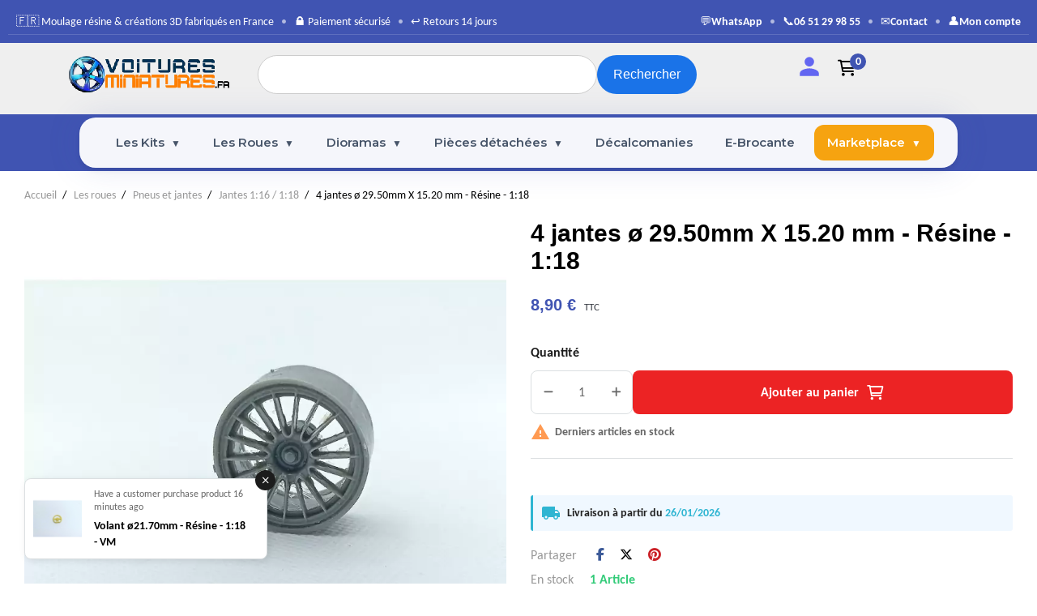

--- FILE ---
content_type: text/html; charset=utf-8
request_url: https://www.voituresminiatures.fr/jantes-116-118/2105257-4-jantes-o-2950mm-x-1520-mm-resine-118.html
body_size: 33542
content:
<!DOCTYPE html><html lang="fr-FR" class=""><head><meta charset="utf-8"><meta http-equiv="x-ua-compatible" content="ie=edge"><script>window._epn = {campaign: 5338950682};</script><script src="https://epnt.ebay.com/static/epn-smart-tools.js"></script><!-- Google Tag Manager --><script>(function(w,d,s,l,i){w[l]=w[l]||[];w[l].push({'gtm.start':
new Date().getTime(),event:'gtm.js'});var f=d.getElementsByTagName(s)[0],
j=d.createElement(s),dl=l!='dataLayer'?'&l='+l:'';j.async=true;j.src=
'https://www.googletagmanager.com/gtm.js?id='+i+dl;f.parentNode.insertBefore(j,f);
})(window,document,'script','dataLayer','GTM-N57X3ZLS');</script><!-- End Google Tag Manager --><title>4 jantes ø 29.50mm X 15.20 mm - Résine - 1:18</title><meta name="description" content=""><meta name="keywords" content="4 jantes ø 29.50mm X 15.20 mm - Résine - 1:18"><link rel="canonical" href="https://www.voituresminiatures.fr/jantes-116-118/2105257-4-jantes-o-2950mm-x-1520-mm-resine-118.html"><script type="application/ld+json">{
  "@context": "https://schema.org",
  "@type": "Store",
  "name" : "VoituresMiniatures.fr",
  "url" : "https://www.voituresminiatures.fr/",
    "logo": {
    "@type": "ImageObject",
    "url":"https://www.voituresminiatures.fr/img/logo-1767604531.jpg"
  },
    "sameAs": [
    "https://www.facebook.com/VoituresMiniatures74",
    "https://www.instagram.com/voituresminiatures_marketplace/",
    "https://fr.pinterest.com/voituresminiatures74/",
    "https://www.youtube.com/@voituresminiatures"
  ],
  "contactPoint": [{
    "@type": "ContactPoint",
    "telephone": "+33-6-51-29-98-55",
    "contactType": "customer service",
    "areaServed": "FR",
    "availableLanguage": ["French"]
  }],
  "address": {
    "@type": "PostalAddress",
    "streetAddress": "110 rue des Bosnées",
    "postalCode": "74460",
    "addressLocality": "Marnaz",
    "addressCountry": "FR"
  }
}</script><script type="application/ld+json">{
  "@context": "https://schema.org",
  "@type": "WebPage",
  "isPartOf": {
    "@type": "WebSite",
    "url":  "https://www.voituresminiatures.fr/",
    "name": "VoituresMiniatures.fr"
  },
  "name": "4 jantes ø 29.50mm X 15.20 mm - Résine - 1:18",
  "url":  "https://www.voituresminiatures.fr/jantes-116-118/2105257-4-jantes-o-2950mm-x-1520-mm-resine-118.html"
}</script><script type="application/ld+json">{
  "@context": "https://schema.org",
  "@type": "BreadcrumbList",
  "itemListElement": [
        {
      "@type": "ListItem",
      "position": 1,
      "name": "Accueil",
      "item": "https://www.voituresminiatures.fr/"
    },        {
      "@type": "ListItem",
      "position": 2,
      "name": "Les roues",
      "item": "https://www.voituresminiatures.fr/328-les-roues-miniature-143eme"
    },        {
      "@type": "ListItem",
      "position": 3,
      "name": "Pneus et jantes",
      "item": "https://www.voituresminiatures.fr/262-pneus-et-jantes"
    },        {
      "@type": "ListItem",
      "position": 4,
      "name": "Jantes 1:16 / 1:18",
      "item": "https://www.voituresminiatures.fr/325-jantes-116-118"
    },        {
      "@type": "ListItem",
      "position": 5,
      "name": "4 jantes  ø 29.50mm X 15.20 mm - Résine - 1:18",
      "item": "https://www.voituresminiatures.fr/jantes-116-118/2105257-4-jantes-o-2950mm-x-1520-mm-resine-118.html"
    }      ]
}</script><script type="application/ld+json">{
  "@context": "https://schema.org/",
  "@type": "Product",
  "name": "4 jantes  ø 29.50mm X 15.20 mm - Résine - 1:18",
  "description": "",
  "category": "Jantes 1:16 / 1:18",
  "image": "https://www.voituresminiatures.fr/25121-home_default/4-jantes-o-2950mm-x-1520-mm-resine-118.jpg",  "sku": "VM1416-MK10",
  "mpn": "VM1416-MK10",
    "brand": {
    "@type": "Brand",
    "name": "Artisans43"
  },
    "offers": {
    "@type": "Offer",
    "priceCurrency": "EUR",
    "price": "8.9",
    "url": "https://www.voituresminiatures.fr/jantes-116-118/2105257-4-jantes-o-2950mm-x-1520-mm-resine-118.html",
    "availability": "https://schema.org/InStock",
    "seller": {
      "@type": "Organization",
      "name": "VoituresMiniatures.fr"
    }
  }
}</script><meta property="og:title" content="4 jantes ø 29.50mm X 15.20 mm - Résine - 1:18"><meta property="og:description" content=""><meta property="og:url" content="https://www.voituresminiatures.fr/jantes-116-118/2105257-4-jantes-o-2950mm-x-1520-mm-resine-118.html"><meta property="og:site_name" content="VoituresMiniatures.fr"><meta name="viewport" content="width=device-width, initial-scale=1"><link rel="icon" type="image/vnd.microsoft.icon" href="https://www.voituresminiatures.fr/img/favicon.ico?1767604531"><link rel="shortcut icon" type="image/x-icon" href="https://www.voituresminiatures.fr/img/favicon.ico?1767604531"><link rel="stylesheet" href="/modules/ps_checkout/views/css/payments.css?version=8.5.0.7" type="text/css" media="all"><link rel="stylesheet" href="https://www.voituresminiatures.fr/themes/vt_autosoe/assets/cache/theme-5706d31439.css" type="text/css" media="all"><script type="text/javascript">var data_product_popup = [{"image":"https:\/\/www.voituresminiatures.fr\/25297-cart_default\/incomplet-kit-peugeot-305-break-resine-143.jpg","title":"Incomplet : KIT PEUGEOT 305 Break - R\u00e9sine - 1:43","url":"https:\/\/www.voituresminiatures.fr\/carrosseries\/2105863-incomplet-kit-peugeot-305-break-resine-143.html","id_product":"2105863","time":"Have a customer purchase product 58 minutes ago","phone":"0681700946","address":"21 Ruelle Des Capucins BLOIS"},{"image":"https:\/\/www.voituresminiatures.fr\/23595-cart_default\/incomplet-kit-venturi-400-resine-143.jpg","title":"Incomplet : Kit VENTURI 400 - R\u00e9sine - 1:43","url":"https:\/\/www.voituresminiatures.fr\/kits\/2102341-incomplet-kit-venturi-400-resine-143.html","id_product":"2102341","time":"Have a customer purchase product 3 minutes ago","phone":"0681700946","address":"21 Ruelle Des Capucins BLOIS"},{"image":"https:\/\/www.voituresminiatures.fr\/24550-cart_default\/volant-3-branches-o750-mm-noir.jpg","title":"Volant 3 branches - \u00f87.50 mm - Noir","url":"https:\/\/www.voituresminiatures.fr\/volants-tableaux-de-bord\/2103584-volant-3-branches-o750-mm-noir.html","id_product":"2103584","time":"Have a customer purchase product 1 minutes ago","phone":"0681700946","address":"21 Ruelle Des Capucins BLOIS"},{"image":"https:\/\/www.voituresminiatures.fr\/26125-cart_default\/4-roues-o13-mm-avec-jantes-en-tole-3d-creative-143.jpg","title":"4 roues \u00f813 mm avec jantes en t\u00f4le - 3D Creative - 1:43","url":"https:\/\/www.voituresminiatures.fr\/pneus-dures\/2109754-4-roues-o13-mm-avec-jantes-en-tole-3d-creative-143.html","id_product":"2109754","time":"Have a customer purchase product 25 minutes ago","phone":"0681700946","address":"21 Ruelle Des Capucins BLOIS"},{"image":"https:\/\/www.voituresminiatures.fr\/22019-cart_default\/volant-o1050-mm-white-metal-ech-143.jpg","title":"Volant \u00f810.50 mm - White Metal - Ech 1:43","url":"https:\/\/www.voituresminiatures.fr\/volants-tableaux-de-bord\/2001349-volant-o1050-mm-white-metal-ech-143.html","id_product":"2001349","time":"Have a customer purchase product 24 minutes ago","phone":"0681700946","address":"21 Ruelle Des Capucins BLOIS"},{"image":"https:\/\/www.voituresminiatures.fr\/24527-cart_default\/volant-o2170mm-resine-118-vm.jpg","title":"Volant \u00f821.70mm - R\u00e9sine - 1:18 - VM","url":"https:\/\/www.voituresminiatures.fr\/volants-tableaux-de-bord\/2103559-volant-o2170mm-resine-118-vm.html","id_product":"2103559","time":"Have a customer purchase product 45 minutes ago","phone":"0681700946","address":"21 Ruelle Des Capucins BLOIS"},{"image":"https:\/\/www.voituresminiatures.fr\/22279-cart_default\/jantes-en-aluminium-o-950-x-5-mm-cpc-production-x5.jpg","title":"Jantes en Aluminium \u00d8 9.50 X 5 mm - CPC Production - X5","url":"https:\/\/www.voituresminiatures.fr\/jantes-classiques\/2001570-jantes-en-aluminium-o-950-x-5-mm-cpc-production-x5.html","id_product":"2001570","time":"Have a customer purchase product 20 minutes ago","phone":"0681700946","address":"21 Ruelle Des Capucins BLOIS"},{"image":"https:\/\/www.voituresminiatures.fr\/24704-cart_default\/4-pneus-15-x-95-x-6-mm-resine-souple.jpg","title":"4 Pneus 15 X 9.5 X 6 Mm \u2013 R\u00e9sine souple","url":"https:\/\/www.voituresminiatures.fr\/pneus\/2103771-4-pneus-15-x-95-x-6-mm-resine-souple.html","id_product":"2103771","time":"Have a customer purchase product 54 minutes ago","phone":"0681700946","address":"21 Ruelle Des Capucins BLOIS"},{"image":"https:\/\/www.voituresminiatures.fr\/25338-cart_default\/retroviseurs-450mm-noir-resine-3d-143.jpg","title":"R\u00e9troviseurs 4.50mm  Noir - R\u00e9sine 3D - 1:43","url":"https:\/\/www.voituresminiatures.fr\/retroviseurs\/2105942-retroviseurs-450mm-noir-resine-3d-143.html","id_product":"2105942","time":"Have a customer purchase product 19 minutes ago","phone":"0681700946","address":"21 Ruelle Des Capucins BLOIS"},{"image":"https:\/\/www.voituresminiatures.fr\/22669-cart_default\/2-phares-o750x350mm-white-metal-143.jpg","title":"2 phares \u00f87.50x3.50mm - White Metal - 1:43","url":"https:\/\/www.voituresminiatures.fr\/feux-gyrophares\/2101172-2-phares-o750x350mm-white-metal-143.html","id_product":"2101172","time":"Have a customer purchase product 56 minutes ago","phone":"0681700946","address":"21 Ruelle Des Capucins BLOIS"},{"image":"https:\/\/www.voituresminiatures.fr\/25297-cart_default\/incomplet-kit-peugeot-305-break-resine-143.jpg","title":"Incomplet : KIT PEUGEOT 305 Break - R\u00e9sine - 1:43","url":"https:\/\/www.voituresminiatures.fr\/carrosseries\/2105863-incomplet-kit-peugeot-305-break-resine-143.html","id_product":"2105863","time":"Have a customer purchase product 45 minutes ago","phone":"0681700946","address":"21 Ruelle Des Capucins BLOIS"},{"image":"https:\/\/www.voituresminiatures.fr\/23595-cart_default\/incomplet-kit-venturi-400-resine-143.jpg","title":"Incomplet : Kit VENTURI 400 - R\u00e9sine - 1:43","url":"https:\/\/www.voituresminiatures.fr\/kits\/2102341-incomplet-kit-venturi-400-resine-143.html","id_product":"2102341","time":"Have a customer purchase product 54 minutes ago","phone":"0681700946","address":"21 Ruelle Des Capucins BLOIS"},{"image":"https:\/\/www.voituresminiatures.fr\/24550-cart_default\/volant-3-branches-o750-mm-noir.jpg","title":"Volant 3 branches - \u00f87.50 mm - Noir","url":"https:\/\/www.voituresminiatures.fr\/volants-tableaux-de-bord\/2103584-volant-3-branches-o750-mm-noir.html","id_product":"2103584","time":"Have a customer purchase product 39 minutes ago","phone":"0681700946","address":"21 Ruelle Des Capucins BLOIS"},{"image":"https:\/\/www.voituresminiatures.fr\/26125-cart_default\/4-roues-o13-mm-avec-jantes-en-tole-3d-creative-143.jpg","title":"4 roues \u00f813 mm avec jantes en t\u00f4le - 3D Creative - 1:43","url":"https:\/\/www.voituresminiatures.fr\/pneus-dures\/2109754-4-roues-o13-mm-avec-jantes-en-tole-3d-creative-143.html","id_product":"2109754","time":"Have a customer purchase product 14 minutes ago","phone":"0681700946","address":"21 Ruelle Des Capucins BLOIS"},{"image":"https:\/\/www.voituresminiatures.fr\/22019-cart_default\/volant-o1050-mm-white-metal-ech-143.jpg","title":"Volant \u00f810.50 mm - White Metal - Ech 1:43","url":"https:\/\/www.voituresminiatures.fr\/volants-tableaux-de-bord\/2001349-volant-o1050-mm-white-metal-ech-143.html","id_product":"2001349","time":"Have a customer purchase product 18 minutes ago","phone":"0681700946","address":"21 Ruelle Des Capucins BLOIS"},{"image":"https:\/\/www.voituresminiatures.fr\/24527-cart_default\/volant-o2170mm-resine-118-vm.jpg","title":"Volant \u00f821.70mm - R\u00e9sine - 1:18 - VM","url":"https:\/\/www.voituresminiatures.fr\/volants-tableaux-de-bord\/2103559-volant-o2170mm-resine-118-vm.html","id_product":"2103559","time":"Have a customer purchase product 16 minutes ago","phone":"0681700946","address":"21 Ruelle Des Capucins BLOIS"},{"image":"https:\/\/www.voituresminiatures.fr\/22279-cart_default\/jantes-en-aluminium-o-950-x-5-mm-cpc-production-x5.jpg","title":"Jantes en Aluminium \u00d8 9.50 X 5 mm - CPC Production - X5","url":"https:\/\/www.voituresminiatures.fr\/jantes-classiques\/2001570-jantes-en-aluminium-o-950-x-5-mm-cpc-production-x5.html","id_product":"2001570","time":"Have a customer purchase product 25 minutes ago","phone":"0681700946","address":"21 Ruelle Des Capucins BLOIS"},{"image":"https:\/\/www.voituresminiatures.fr\/24704-cart_default\/4-pneus-15-x-95-x-6-mm-resine-souple.jpg","title":"4 Pneus 15 X 9.5 X 6 Mm \u2013 R\u00e9sine souple","url":"https:\/\/www.voituresminiatures.fr\/pneus\/2103771-4-pneus-15-x-95-x-6-mm-resine-souple.html","id_product":"2103771","time":"Have a customer purchase product 55 minutes ago","phone":"0681700946","address":"21 Ruelle Des Capucins BLOIS"},{"image":"https:\/\/www.voituresminiatures.fr\/25338-cart_default\/retroviseurs-450mm-noir-resine-3d-143.jpg","title":"R\u00e9troviseurs 4.50mm  Noir - R\u00e9sine 3D - 1:43","url":"https:\/\/www.voituresminiatures.fr\/retroviseurs\/2105942-retroviseurs-450mm-noir-resine-3d-143.html","id_product":"2105942","time":"Have a customer purchase product 43 minutes ago","phone":"0681700946","address":"21 Ruelle Des Capucins BLOIS"},{"image":"https:\/\/www.voituresminiatures.fr\/22669-cart_default\/2-phares-o750x350mm-white-metal-143.jpg","title":"2 phares \u00f87.50x3.50mm - White Metal - 1:43","url":"https:\/\/www.voituresminiatures.fr\/feux-gyrophares\/2101172-2-phares-o750x350mm-white-metal-143.html","id_product":"2101172","time":"Have a customer purchase product 58 minutes ago","phone":"0681700946","address":"21 Ruelle Des Capucins BLOIS"},{"image":"https:\/\/www.voituresminiatures.fr\/25297-cart_default\/incomplet-kit-peugeot-305-break-resine-143.jpg","title":"Incomplet : KIT PEUGEOT 305 Break - R\u00e9sine - 1:43","url":"https:\/\/www.voituresminiatures.fr\/carrosseries\/2105863-incomplet-kit-peugeot-305-break-resine-143.html","id_product":"2105863","time":"Have a customer purchase product 23 minutes ago","phone":"0687038967","address":"19 AVENUE DES ECOLES NOISY LE GRAND"},{"image":"https:\/\/www.voituresminiatures.fr\/23595-cart_default\/incomplet-kit-venturi-400-resine-143.jpg","title":"Incomplet : Kit VENTURI 400 - R\u00e9sine - 1:43","url":"https:\/\/www.voituresminiatures.fr\/kits\/2102341-incomplet-kit-venturi-400-resine-143.html","id_product":"2102341","time":"Have a customer purchase product 36 minutes ago","phone":"0687038967","address":"19 AVENUE DES ECOLES NOISY LE GRAND"},{"image":"https:\/\/www.voituresminiatures.fr\/24550-cart_default\/volant-3-branches-o750-mm-noir.jpg","title":"Volant 3 branches - \u00f87.50 mm - Noir","url":"https:\/\/www.voituresminiatures.fr\/volants-tableaux-de-bord\/2103584-volant-3-branches-o750-mm-noir.html","id_product":"2103584","time":"Have a customer purchase product 25 minutes ago","phone":"0687038967","address":"19 AVENUE DES ECOLES NOISY LE GRAND"},{"image":"https:\/\/www.voituresminiatures.fr\/26125-cart_default\/4-roues-o13-mm-avec-jantes-en-tole-3d-creative-143.jpg","title":"4 roues \u00f813 mm avec jantes en t\u00f4le - 3D Creative - 1:43","url":"https:\/\/www.voituresminiatures.fr\/pneus-dures\/2109754-4-roues-o13-mm-avec-jantes-en-tole-3d-creative-143.html","id_product":"2109754","time":"Have a customer purchase product 8 minutes ago","phone":"0687038967","address":"19 AVENUE DES ECOLES NOISY LE GRAND"},{"image":"https:\/\/www.voituresminiatures.fr\/22019-cart_default\/volant-o1050-mm-white-metal-ech-143.jpg","title":"Volant \u00f810.50 mm - White Metal - Ech 1:43","url":"https:\/\/www.voituresminiatures.fr\/volants-tableaux-de-bord\/2001349-volant-o1050-mm-white-metal-ech-143.html","id_product":"2001349","time":"Have a customer purchase product 31 minutes ago","phone":"0687038967","address":"19 AVENUE DES ECOLES NOISY LE GRAND"},{"image":"https:\/\/www.voituresminiatures.fr\/24527-cart_default\/volant-o2170mm-resine-118-vm.jpg","title":"Volant \u00f821.70mm - R\u00e9sine - 1:18 - VM","url":"https:\/\/www.voituresminiatures.fr\/volants-tableaux-de-bord\/2103559-volant-o2170mm-resine-118-vm.html","id_product":"2103559","time":"Have a customer purchase product 58 minutes ago","phone":"0687038967","address":"19 AVENUE DES ECOLES NOISY LE GRAND"},{"image":"https:\/\/www.voituresminiatures.fr\/22279-cart_default\/jantes-en-aluminium-o-950-x-5-mm-cpc-production-x5.jpg","title":"Jantes en Aluminium \u00d8 9.50 X 5 mm - CPC Production - X5","url":"https:\/\/www.voituresminiatures.fr\/jantes-classiques\/2001570-jantes-en-aluminium-o-950-x-5-mm-cpc-production-x5.html","id_product":"2001570","time":"Have a customer purchase product 43 minutes ago","phone":"0687038967","address":"19 AVENUE DES ECOLES NOISY LE GRAND"},{"image":"https:\/\/www.voituresminiatures.fr\/24704-cart_default\/4-pneus-15-x-95-x-6-mm-resine-souple.jpg","title":"4 Pneus 15 X 9.5 X 6 Mm \u2013 R\u00e9sine souple","url":"https:\/\/www.voituresminiatures.fr\/pneus\/2103771-4-pneus-15-x-95-x-6-mm-resine-souple.html","id_product":"2103771","time":"Have a customer purchase product 24 minutes ago","phone":"0687038967","address":"19 AVENUE DES ECOLES NOISY LE GRAND"},{"image":"https:\/\/www.voituresminiatures.fr\/25338-cart_default\/retroviseurs-450mm-noir-resine-3d-143.jpg","title":"R\u00e9troviseurs 4.50mm  Noir - R\u00e9sine 3D - 1:43","url":"https:\/\/www.voituresminiatures.fr\/retroviseurs\/2105942-retroviseurs-450mm-noir-resine-3d-143.html","id_product":"2105942","time":"Have a customer purchase product 48 minutes ago","phone":"0687038967","address":"19 AVENUE DES ECOLES NOISY LE GRAND"},{"image":"https:\/\/www.voituresminiatures.fr\/22669-cart_default\/2-phares-o750x350mm-white-metal-143.jpg","title":"2 phares \u00f87.50x3.50mm - White Metal - 1:43","url":"https:\/\/www.voituresminiatures.fr\/feux-gyrophares\/2101172-2-phares-o750x350mm-white-metal-143.html","id_product":"2101172","time":"Have a customer purchase product 4 minutes ago","phone":"0687038967","address":"19 AVENUE DES ECOLES NOISY LE GRAND"},{"image":"https:\/\/www.voituresminiatures.fr\/25297-cart_default\/incomplet-kit-peugeot-305-break-resine-143.jpg","title":"Incomplet : KIT PEUGEOT 305 Break - R\u00e9sine - 1:43","url":"https:\/\/www.voituresminiatures.fr\/carrosseries\/2105863-incomplet-kit-peugeot-305-break-resine-143.html","id_product":"2105863","time":"Have a customer purchase product 26 minutes ago","phone":"0635336402","address":"37 rue de Kerpunce  RIANTEC"},{"image":"https:\/\/www.voituresminiatures.fr\/23595-cart_default\/incomplet-kit-venturi-400-resine-143.jpg","title":"Incomplet : Kit VENTURI 400 - R\u00e9sine - 1:43","url":"https:\/\/www.voituresminiatures.fr\/kits\/2102341-incomplet-kit-venturi-400-resine-143.html","id_product":"2102341","time":"Have a customer purchase product 7 minutes ago","phone":"0635336402","address":"37 rue de Kerpunce  RIANTEC"},{"image":"https:\/\/www.voituresminiatures.fr\/24550-cart_default\/volant-3-branches-o750-mm-noir.jpg","title":"Volant 3 branches - \u00f87.50 mm - Noir","url":"https:\/\/www.voituresminiatures.fr\/volants-tableaux-de-bord\/2103584-volant-3-branches-o750-mm-noir.html","id_product":"2103584","time":"Have a customer purchase product 9 minutes ago","phone":"0635336402","address":"37 rue de Kerpunce  RIANTEC"},{"image":"https:\/\/www.voituresminiatures.fr\/26125-cart_default\/4-roues-o13-mm-avec-jantes-en-tole-3d-creative-143.jpg","title":"4 roues \u00f813 mm avec jantes en t\u00f4le - 3D Creative - 1:43","url":"https:\/\/www.voituresminiatures.fr\/pneus-dures\/2109754-4-roues-o13-mm-avec-jantes-en-tole-3d-creative-143.html","id_product":"2109754","time":"Have a customer purchase product 1 minutes ago","phone":"0635336402","address":"37 rue de Kerpunce  RIANTEC"},{"image":"https:\/\/www.voituresminiatures.fr\/22019-cart_default\/volant-o1050-mm-white-metal-ech-143.jpg","title":"Volant \u00f810.50 mm - White Metal - Ech 1:43","url":"https:\/\/www.voituresminiatures.fr\/volants-tableaux-de-bord\/2001349-volant-o1050-mm-white-metal-ech-143.html","id_product":"2001349","time":"Have a customer purchase product 53 minutes ago","phone":"0635336402","address":"37 rue de Kerpunce  RIANTEC"},{"image":"https:\/\/www.voituresminiatures.fr\/24527-cart_default\/volant-o2170mm-resine-118-vm.jpg","title":"Volant \u00f821.70mm - R\u00e9sine - 1:18 - VM","url":"https:\/\/www.voituresminiatures.fr\/volants-tableaux-de-bord\/2103559-volant-o2170mm-resine-118-vm.html","id_product":"2103559","time":"Have a customer purchase product 12 minutes ago","phone":"0635336402","address":"37 rue de Kerpunce  RIANTEC"},{"image":"https:\/\/www.voituresminiatures.fr\/22279-cart_default\/jantes-en-aluminium-o-950-x-5-mm-cpc-production-x5.jpg","title":"Jantes en Aluminium \u00d8 9.50 X 5 mm - CPC Production - X5","url":"https:\/\/www.voituresminiatures.fr\/jantes-classiques\/2001570-jantes-en-aluminium-o-950-x-5-mm-cpc-production-x5.html","id_product":"2001570","time":"Have a customer purchase product 47 minutes ago","phone":"0635336402","address":"37 rue de Kerpunce  RIANTEC"},{"image":"https:\/\/www.voituresminiatures.fr\/24704-cart_default\/4-pneus-15-x-95-x-6-mm-resine-souple.jpg","title":"4 Pneus 15 X 9.5 X 6 Mm \u2013 R\u00e9sine souple","url":"https:\/\/www.voituresminiatures.fr\/pneus\/2103771-4-pneus-15-x-95-x-6-mm-resine-souple.html","id_product":"2103771","time":"Have a customer purchase product 57 minutes ago","phone":"0635336402","address":"37 rue de Kerpunce  RIANTEC"},{"image":"https:\/\/www.voituresminiatures.fr\/25338-cart_default\/retroviseurs-450mm-noir-resine-3d-143.jpg","title":"R\u00e9troviseurs 4.50mm  Noir - R\u00e9sine 3D - 1:43","url":"https:\/\/www.voituresminiatures.fr\/retroviseurs\/2105942-retroviseurs-450mm-noir-resine-3d-143.html","id_product":"2105942","time":"Have a customer purchase product 54 minutes ago","phone":"0635336402","address":"37 rue de Kerpunce  RIANTEC"},{"image":"https:\/\/www.voituresminiatures.fr\/22669-cart_default\/2-phares-o750x350mm-white-metal-143.jpg","title":"2 phares \u00f87.50x3.50mm - White Metal - 1:43","url":"https:\/\/www.voituresminiatures.fr\/feux-gyrophares\/2101172-2-phares-o750x350mm-white-metal-143.html","id_product":"2101172","time":"Have a customer purchase product 35 minutes ago","phone":"0635336402","address":"37 rue de Kerpunce  RIANTEC"},{"image":"https:\/\/www.voituresminiatures.fr\/25297-cart_default\/incomplet-kit-peugeot-305-break-resine-143.jpg","title":"Incomplet : KIT PEUGEOT 305 Break - R\u00e9sine - 1:43","url":"https:\/\/www.voituresminiatures.fr\/carrosseries\/2105863-incomplet-kit-peugeot-305-break-resine-143.html","id_product":"2105863","time":"Have a customer purchase product 7 minutes ago","phone":"0160020273","address":"5 rue Courbet L\u00e9signy"},{"image":"https:\/\/www.voituresminiatures.fr\/23595-cart_default\/incomplet-kit-venturi-400-resine-143.jpg","title":"Incomplet : Kit VENTURI 400 - R\u00e9sine - 1:43","url":"https:\/\/www.voituresminiatures.fr\/kits\/2102341-incomplet-kit-venturi-400-resine-143.html","id_product":"2102341","time":"Have a customer purchase product 33 minutes ago","phone":"0160020273","address":"5 rue Courbet L\u00e9signy"},{"image":"https:\/\/www.voituresminiatures.fr\/24550-cart_default\/volant-3-branches-o750-mm-noir.jpg","title":"Volant 3 branches - \u00f87.50 mm - Noir","url":"https:\/\/www.voituresminiatures.fr\/volants-tableaux-de-bord\/2103584-volant-3-branches-o750-mm-noir.html","id_product":"2103584","time":"Have a customer purchase product 6 minutes ago","phone":"0160020273","address":"5 rue Courbet L\u00e9signy"},{"image":"https:\/\/www.voituresminiatures.fr\/26125-cart_default\/4-roues-o13-mm-avec-jantes-en-tole-3d-creative-143.jpg","title":"4 roues \u00f813 mm avec jantes en t\u00f4le - 3D Creative - 1:43","url":"https:\/\/www.voituresminiatures.fr\/pneus-dures\/2109754-4-roues-o13-mm-avec-jantes-en-tole-3d-creative-143.html","id_product":"2109754","time":"Have a customer purchase product 20 minutes ago","phone":"0160020273","address":"5 rue Courbet L\u00e9signy"},{"image":"https:\/\/www.voituresminiatures.fr\/22019-cart_default\/volant-o1050-mm-white-metal-ech-143.jpg","title":"Volant \u00f810.50 mm - White Metal - Ech 1:43","url":"https:\/\/www.voituresminiatures.fr\/volants-tableaux-de-bord\/2001349-volant-o1050-mm-white-metal-ech-143.html","id_product":"2001349","time":"Have a customer purchase product 7 minutes ago","phone":"0160020273","address":"5 rue Courbet L\u00e9signy"},{"image":"https:\/\/www.voituresminiatures.fr\/24527-cart_default\/volant-o2170mm-resine-118-vm.jpg","title":"Volant \u00f821.70mm - R\u00e9sine - 1:18 - VM","url":"https:\/\/www.voituresminiatures.fr\/volants-tableaux-de-bord\/2103559-volant-o2170mm-resine-118-vm.html","id_product":"2103559","time":"Have a customer purchase product 17 minutes ago","phone":"0160020273","address":"5 rue Courbet L\u00e9signy"},{"image":"https:\/\/www.voituresminiatures.fr\/22279-cart_default\/jantes-en-aluminium-o-950-x-5-mm-cpc-production-x5.jpg","title":"Jantes en Aluminium \u00d8 9.50 X 5 mm - CPC Production - X5","url":"https:\/\/www.voituresminiatures.fr\/jantes-classiques\/2001570-jantes-en-aluminium-o-950-x-5-mm-cpc-production-x5.html","id_product":"2001570","time":"Have a customer purchase product 46 minutes ago","phone":"0160020273","address":"5 rue Courbet L\u00e9signy"},{"image":"https:\/\/www.voituresminiatures.fr\/24704-cart_default\/4-pneus-15-x-95-x-6-mm-resine-souple.jpg","title":"4 Pneus 15 X 9.5 X 6 Mm \u2013 R\u00e9sine souple","url":"https:\/\/www.voituresminiatures.fr\/pneus\/2103771-4-pneus-15-x-95-x-6-mm-resine-souple.html","id_product":"2103771","time":"Have a customer purchase product 33 minutes ago","phone":"0160020273","address":"5 rue Courbet L\u00e9signy"},{"image":"https:\/\/www.voituresminiatures.fr\/25338-cart_default\/retroviseurs-450mm-noir-resine-3d-143.jpg","title":"R\u00e9troviseurs 4.50mm  Noir - R\u00e9sine 3D - 1:43","url":"https:\/\/www.voituresminiatures.fr\/retroviseurs\/2105942-retroviseurs-450mm-noir-resine-3d-143.html","id_product":"2105942","time":"Have a customer purchase product 18 minutes ago","phone":"0160020273","address":"5 rue Courbet L\u00e9signy"},{"image":"https:\/\/www.voituresminiatures.fr\/22669-cart_default\/2-phares-o750x350mm-white-metal-143.jpg","title":"2 phares \u00f87.50x3.50mm - White Metal - 1:43","url":"https:\/\/www.voituresminiatures.fr\/feux-gyrophares\/2101172-2-phares-o750x350mm-white-metal-143.html","id_product":"2101172","time":"Have a customer purchase product 5 minutes ago","phone":"0160020273","address":"5 rue Courbet L\u00e9signy"},{"image":"https:\/\/www.voituresminiatures.fr\/25297-cart_default\/incomplet-kit-peugeot-305-break-resine-143.jpg","title":"Incomplet : KIT PEUGEOT 305 Break - R\u00e9sine - 1:43","url":"https:\/\/www.voituresminiatures.fr\/carrosseries\/2105863-incomplet-kit-peugeot-305-break-resine-143.html","id_product":"2105863","time":"Have a customer purchase product 19 minutes ago","phone":"0683917661","address":"residence H\u00e9racl\u00e9a 89 rue aubanel   cavalaire sur mer"},{"image":"https:\/\/www.voituresminiatures.fr\/23595-cart_default\/incomplet-kit-venturi-400-resine-143.jpg","title":"Incomplet : Kit VENTURI 400 - R\u00e9sine - 1:43","url":"https:\/\/www.voituresminiatures.fr\/kits\/2102341-incomplet-kit-venturi-400-resine-143.html","id_product":"2102341","time":"Have a customer purchase product 48 minutes ago","phone":"0683917661","address":"residence H\u00e9racl\u00e9a 89 rue aubanel   cavalaire sur mer"},{"image":"https:\/\/www.voituresminiatures.fr\/24550-cart_default\/volant-3-branches-o750-mm-noir.jpg","title":"Volant 3 branches - \u00f87.50 mm - Noir","url":"https:\/\/www.voituresminiatures.fr\/volants-tableaux-de-bord\/2103584-volant-3-branches-o750-mm-noir.html","id_product":"2103584","time":"Have a customer purchase product 22 minutes ago","phone":"0683917661","address":"residence H\u00e9racl\u00e9a 89 rue aubanel   cavalaire sur mer"},{"image":"https:\/\/www.voituresminiatures.fr\/26125-cart_default\/4-roues-o13-mm-avec-jantes-en-tole-3d-creative-143.jpg","title":"4 roues \u00f813 mm avec jantes en t\u00f4le - 3D Creative - 1:43","url":"https:\/\/www.voituresminiatures.fr\/pneus-dures\/2109754-4-roues-o13-mm-avec-jantes-en-tole-3d-creative-143.html","id_product":"2109754","time":"Have a customer purchase product 56 minutes ago","phone":"0683917661","address":"residence H\u00e9racl\u00e9a 89 rue aubanel   cavalaire sur mer"},{"image":"https:\/\/www.voituresminiatures.fr\/22019-cart_default\/volant-o1050-mm-white-metal-ech-143.jpg","title":"Volant \u00f810.50 mm - White Metal - Ech 1:43","url":"https:\/\/www.voituresminiatures.fr\/volants-tableaux-de-bord\/2001349-volant-o1050-mm-white-metal-ech-143.html","id_product":"2001349","time":"Have a customer purchase product 6 minutes ago","phone":"0683917661","address":"residence H\u00e9racl\u00e9a 89 rue aubanel   cavalaire sur mer"},{"image":"https:\/\/www.voituresminiatures.fr\/24527-cart_default\/volant-o2170mm-resine-118-vm.jpg","title":"Volant \u00f821.70mm - R\u00e9sine - 1:18 - VM","url":"https:\/\/www.voituresminiatures.fr\/volants-tableaux-de-bord\/2103559-volant-o2170mm-resine-118-vm.html","id_product":"2103559","time":"Have a customer purchase product 16 minutes ago","phone":"0683917661","address":"residence H\u00e9racl\u00e9a 89 rue aubanel   cavalaire sur mer"},{"image":"https:\/\/www.voituresminiatures.fr\/22279-cart_default\/jantes-en-aluminium-o-950-x-5-mm-cpc-production-x5.jpg","title":"Jantes en Aluminium \u00d8 9.50 X 5 mm - CPC Production - X5","url":"https:\/\/www.voituresminiatures.fr\/jantes-classiques\/2001570-jantes-en-aluminium-o-950-x-5-mm-cpc-production-x5.html","id_product":"2001570","time":"Have a customer purchase product 32 minutes ago","phone":"0683917661","address":"residence H\u00e9racl\u00e9a 89 rue aubanel   cavalaire sur mer"},{"image":"https:\/\/www.voituresminiatures.fr\/24704-cart_default\/4-pneus-15-x-95-x-6-mm-resine-souple.jpg","title":"4 Pneus 15 X 9.5 X 6 Mm \u2013 R\u00e9sine souple","url":"https:\/\/www.voituresminiatures.fr\/pneus\/2103771-4-pneus-15-x-95-x-6-mm-resine-souple.html","id_product":"2103771","time":"Have a customer purchase product 29 minutes ago","phone":"0683917661","address":"residence H\u00e9racl\u00e9a 89 rue aubanel   cavalaire sur mer"},{"image":"https:\/\/www.voituresminiatures.fr\/25338-cart_default\/retroviseurs-450mm-noir-resine-3d-143.jpg","title":"R\u00e9troviseurs 4.50mm  Noir - R\u00e9sine 3D - 1:43","url":"https:\/\/www.voituresminiatures.fr\/retroviseurs\/2105942-retroviseurs-450mm-noir-resine-3d-143.html","id_product":"2105942","time":"Have a customer purchase product 34 minutes ago","phone":"0683917661","address":"residence H\u00e9racl\u00e9a 89 rue aubanel   cavalaire sur mer"},{"image":"https:\/\/www.voituresminiatures.fr\/22669-cart_default\/2-phares-o750x350mm-white-metal-143.jpg","title":"2 phares \u00f87.50x3.50mm - White Metal - 1:43","url":"https:\/\/www.voituresminiatures.fr\/feux-gyrophares\/2101172-2-phares-o750x350mm-white-metal-143.html","id_product":"2101172","time":"Have a customer purchase product 42 minutes ago","phone":"0683917661","address":"residence H\u00e9racl\u00e9a 89 rue aubanel   cavalaire sur mer"},{"image":"https:\/\/www.voituresminiatures.fr\/25297-cart_default\/incomplet-kit-peugeot-305-break-resine-143.jpg","title":"Incomplet : KIT PEUGEOT 305 Break - R\u00e9sine - 1:43","url":"https:\/\/www.voituresminiatures.fr\/carrosseries\/2105863-incomplet-kit-peugeot-305-break-resine-143.html","id_product":"2105863","time":"Have a customer purchase product 12 minutes ago","phone":"0651937558","address":"1 bis rue Ponsard GRENOBLE"},{"image":"https:\/\/www.voituresminiatures.fr\/23595-cart_default\/incomplet-kit-venturi-400-resine-143.jpg","title":"Incomplet : Kit VENTURI 400 - R\u00e9sine - 1:43","url":"https:\/\/www.voituresminiatures.fr\/kits\/2102341-incomplet-kit-venturi-400-resine-143.html","id_product":"2102341","time":"Have a customer purchase product 37 minutes ago","phone":"0651937558","address":"1 bis rue Ponsard GRENOBLE"},{"image":"https:\/\/www.voituresminiatures.fr\/24550-cart_default\/volant-3-branches-o750-mm-noir.jpg","title":"Volant 3 branches - \u00f87.50 mm - Noir","url":"https:\/\/www.voituresminiatures.fr\/volants-tableaux-de-bord\/2103584-volant-3-branches-o750-mm-noir.html","id_product":"2103584","time":"Have a customer purchase product 33 minutes ago","phone":"0651937558","address":"1 bis rue Ponsard GRENOBLE"},{"image":"https:\/\/www.voituresminiatures.fr\/26125-cart_default\/4-roues-o13-mm-avec-jantes-en-tole-3d-creative-143.jpg","title":"4 roues \u00f813 mm avec jantes en t\u00f4le - 3D Creative - 1:43","url":"https:\/\/www.voituresminiatures.fr\/pneus-dures\/2109754-4-roues-o13-mm-avec-jantes-en-tole-3d-creative-143.html","id_product":"2109754","time":"Have a customer purchase product 31 minutes ago","phone":"0651937558","address":"1 bis rue Ponsard GRENOBLE"},{"image":"https:\/\/www.voituresminiatures.fr\/22019-cart_default\/volant-o1050-mm-white-metal-ech-143.jpg","title":"Volant \u00f810.50 mm - White Metal - Ech 1:43","url":"https:\/\/www.voituresminiatures.fr\/volants-tableaux-de-bord\/2001349-volant-o1050-mm-white-metal-ech-143.html","id_product":"2001349","time":"Have a customer purchase product 48 minutes ago","phone":"0651937558","address":"1 bis rue Ponsard GRENOBLE"},{"image":"https:\/\/www.voituresminiatures.fr\/24527-cart_default\/volant-o2170mm-resine-118-vm.jpg","title":"Volant \u00f821.70mm - R\u00e9sine - 1:18 - VM","url":"https:\/\/www.voituresminiatures.fr\/volants-tableaux-de-bord\/2103559-volant-o2170mm-resine-118-vm.html","id_product":"2103559","time":"Have a customer purchase product 22 minutes ago","phone":"0651937558","address":"1 bis rue Ponsard GRENOBLE"},{"image":"https:\/\/www.voituresminiatures.fr\/22279-cart_default\/jantes-en-aluminium-o-950-x-5-mm-cpc-production-x5.jpg","title":"Jantes en Aluminium \u00d8 9.50 X 5 mm - CPC Production - X5","url":"https:\/\/www.voituresminiatures.fr\/jantes-classiques\/2001570-jantes-en-aluminium-o-950-x-5-mm-cpc-production-x5.html","id_product":"2001570","time":"Have a customer purchase product 23 minutes ago","phone":"0651937558","address":"1 bis rue Ponsard GRENOBLE"},{"image":"https:\/\/www.voituresminiatures.fr\/24704-cart_default\/4-pneus-15-x-95-x-6-mm-resine-souple.jpg","title":"4 Pneus 15 X 9.5 X 6 Mm \u2013 R\u00e9sine souple","url":"https:\/\/www.voituresminiatures.fr\/pneus\/2103771-4-pneus-15-x-95-x-6-mm-resine-souple.html","id_product":"2103771","time":"Have a customer purchase product 53 minutes ago","phone":"0651937558","address":"1 bis rue Ponsard GRENOBLE"},{"image":"https:\/\/www.voituresminiatures.fr\/25338-cart_default\/retroviseurs-450mm-noir-resine-3d-143.jpg","title":"R\u00e9troviseurs 4.50mm  Noir - R\u00e9sine 3D - 1:43","url":"https:\/\/www.voituresminiatures.fr\/retroviseurs\/2105942-retroviseurs-450mm-noir-resine-3d-143.html","id_product":"2105942","time":"Have a customer purchase product 5 minutes ago","phone":"0651937558","address":"1 bis rue Ponsard GRENOBLE"},{"image":"https:\/\/www.voituresminiatures.fr\/22669-cart_default\/2-phares-o750x350mm-white-metal-143.jpg","title":"2 phares \u00f87.50x3.50mm - White Metal - 1:43","url":"https:\/\/www.voituresminiatures.fr\/feux-gyrophares\/2101172-2-phares-o750x350mm-white-metal-143.html","id_product":"2101172","time":"Have a customer purchase product 44 minutes ago","phone":"0651937558","address":"1 bis rue Ponsard GRENOBLE"},{"image":"https:\/\/www.voituresminiatures.fr\/25297-cart_default\/incomplet-kit-peugeot-305-break-resine-143.jpg","title":"Incomplet : KIT PEUGEOT 305 Break - R\u00e9sine - 1:43","url":"https:\/\/www.voituresminiatures.fr\/carrosseries\/2105863-incomplet-kit-peugeot-305-break-resine-143.html","id_product":"2105863","time":"Have a customer purchase product 25 minutes ago","phone":"0678934347","address":"218 route des teppes Solutr\u00e9-Pouilly"},{"image":"https:\/\/www.voituresminiatures.fr\/23595-cart_default\/incomplet-kit-venturi-400-resine-143.jpg","title":"Incomplet : Kit VENTURI 400 - R\u00e9sine - 1:43","url":"https:\/\/www.voituresminiatures.fr\/kits\/2102341-incomplet-kit-venturi-400-resine-143.html","id_product":"2102341","time":"Have a customer purchase product 54 minutes ago","phone":"0678934347","address":"218 route des teppes Solutr\u00e9-Pouilly"},{"image":"https:\/\/www.voituresminiatures.fr\/24550-cart_default\/volant-3-branches-o750-mm-noir.jpg","title":"Volant 3 branches - \u00f87.50 mm - Noir","url":"https:\/\/www.voituresminiatures.fr\/volants-tableaux-de-bord\/2103584-volant-3-branches-o750-mm-noir.html","id_product":"2103584","time":"Have a customer purchase product 56 minutes ago","phone":"0678934347","address":"218 route des teppes Solutr\u00e9-Pouilly"},{"image":"https:\/\/www.voituresminiatures.fr\/26125-cart_default\/4-roues-o13-mm-avec-jantes-en-tole-3d-creative-143.jpg","title":"4 roues \u00f813 mm avec jantes en t\u00f4le - 3D Creative - 1:43","url":"https:\/\/www.voituresminiatures.fr\/pneus-dures\/2109754-4-roues-o13-mm-avec-jantes-en-tole-3d-creative-143.html","id_product":"2109754","time":"Have a customer purchase product 6 minutes ago","phone":"0678934347","address":"218 route des teppes Solutr\u00e9-Pouilly"},{"image":"https:\/\/www.voituresminiatures.fr\/22019-cart_default\/volant-o1050-mm-white-metal-ech-143.jpg","title":"Volant \u00f810.50 mm - White Metal - Ech 1:43","url":"https:\/\/www.voituresminiatures.fr\/volants-tableaux-de-bord\/2001349-volant-o1050-mm-white-metal-ech-143.html","id_product":"2001349","time":"Have a customer purchase product 43 minutes ago","phone":"0678934347","address":"218 route des teppes Solutr\u00e9-Pouilly"},{"image":"https:\/\/www.voituresminiatures.fr\/24527-cart_default\/volant-o2170mm-resine-118-vm.jpg","title":"Volant \u00f821.70mm - R\u00e9sine - 1:18 - VM","url":"https:\/\/www.voituresminiatures.fr\/volants-tableaux-de-bord\/2103559-volant-o2170mm-resine-118-vm.html","id_product":"2103559","time":"Have a customer purchase product 37 minutes ago","phone":"0678934347","address":"218 route des teppes Solutr\u00e9-Pouilly"},{"image":"https:\/\/www.voituresminiatures.fr\/22279-cart_default\/jantes-en-aluminium-o-950-x-5-mm-cpc-production-x5.jpg","title":"Jantes en Aluminium \u00d8 9.50 X 5 mm - CPC Production - X5","url":"https:\/\/www.voituresminiatures.fr\/jantes-classiques\/2001570-jantes-en-aluminium-o-950-x-5-mm-cpc-production-x5.html","id_product":"2001570","time":"Have a customer purchase product 56 minutes ago","phone":"0678934347","address":"218 route des teppes Solutr\u00e9-Pouilly"},{"image":"https:\/\/www.voituresminiatures.fr\/24704-cart_default\/4-pneus-15-x-95-x-6-mm-resine-souple.jpg","title":"4 Pneus 15 X 9.5 X 6 Mm \u2013 R\u00e9sine souple","url":"https:\/\/www.voituresminiatures.fr\/pneus\/2103771-4-pneus-15-x-95-x-6-mm-resine-souple.html","id_product":"2103771","time":"Have a customer purchase product 53 minutes ago","phone":"0678934347","address":"218 route des teppes Solutr\u00e9-Pouilly"},{"image":"https:\/\/www.voituresminiatures.fr\/25338-cart_default\/retroviseurs-450mm-noir-resine-3d-143.jpg","title":"R\u00e9troviseurs 4.50mm  Noir - R\u00e9sine 3D - 1:43","url":"https:\/\/www.voituresminiatures.fr\/retroviseurs\/2105942-retroviseurs-450mm-noir-resine-3d-143.html","id_product":"2105942","time":"Have a customer purchase product 11 minutes ago","phone":"0678934347","address":"218 route des teppes Solutr\u00e9-Pouilly"},{"image":"https:\/\/www.voituresminiatures.fr\/22669-cart_default\/2-phares-o750x350mm-white-metal-143.jpg","title":"2 phares \u00f87.50x3.50mm - White Metal - 1:43","url":"https:\/\/www.voituresminiatures.fr\/feux-gyrophares\/2101172-2-phares-o750x350mm-white-metal-143.html","id_product":"2101172","time":"Have a customer purchase product 40 minutes ago","phone":"0678934347","address":"218 route des teppes Solutr\u00e9-Pouilly"},{"image":"https:\/\/www.voituresminiatures.fr\/25297-cart_default\/incomplet-kit-peugeot-305-break-resine-143.jpg","title":"Incomplet : KIT PEUGEOT 305 Break - R\u00e9sine - 1:43","url":"https:\/\/www.voituresminiatures.fr\/carrosseries\/2105863-incomplet-kit-peugeot-305-break-resine-143.html","id_product":"2105863","time":"Have a customer purchase product 28 minutes ago","phone":"633306026","address":"mas vinquet notre dame de la rouviere"},{"image":"https:\/\/www.voituresminiatures.fr\/23595-cart_default\/incomplet-kit-venturi-400-resine-143.jpg","title":"Incomplet : Kit VENTURI 400 - R\u00e9sine - 1:43","url":"https:\/\/www.voituresminiatures.fr\/kits\/2102341-incomplet-kit-venturi-400-resine-143.html","id_product":"2102341","time":"Have a customer purchase product 19 minutes ago","phone":"633306026","address":"mas vinquet notre dame de la rouviere"},{"image":"https:\/\/www.voituresminiatures.fr\/24550-cart_default\/volant-3-branches-o750-mm-noir.jpg","title":"Volant 3 branches - \u00f87.50 mm - Noir","url":"https:\/\/www.voituresminiatures.fr\/volants-tableaux-de-bord\/2103584-volant-3-branches-o750-mm-noir.html","id_product":"2103584","time":"Have a customer purchase product 35 minutes ago","phone":"633306026","address":"mas vinquet notre dame de la rouviere"},{"image":"https:\/\/www.voituresminiatures.fr\/26125-cart_default\/4-roues-o13-mm-avec-jantes-en-tole-3d-creative-143.jpg","title":"4 roues \u00f813 mm avec jantes en t\u00f4le - 3D Creative - 1:43","url":"https:\/\/www.voituresminiatures.fr\/pneus-dures\/2109754-4-roues-o13-mm-avec-jantes-en-tole-3d-creative-143.html","id_product":"2109754","time":"Have a customer purchase product 33 minutes ago","phone":"633306026","address":"mas vinquet notre dame de la rouviere"},{"image":"https:\/\/www.voituresminiatures.fr\/22019-cart_default\/volant-o1050-mm-white-metal-ech-143.jpg","title":"Volant \u00f810.50 mm - White Metal - Ech 1:43","url":"https:\/\/www.voituresminiatures.fr\/volants-tableaux-de-bord\/2001349-volant-o1050-mm-white-metal-ech-143.html","id_product":"2001349","time":"Have a customer purchase product 16 minutes ago","phone":"633306026","address":"mas vinquet notre dame de la rouviere"},{"image":"https:\/\/www.voituresminiatures.fr\/24527-cart_default\/volant-o2170mm-resine-118-vm.jpg","title":"Volant \u00f821.70mm - R\u00e9sine - 1:18 - VM","url":"https:\/\/www.voituresminiatures.fr\/volants-tableaux-de-bord\/2103559-volant-o2170mm-resine-118-vm.html","id_product":"2103559","time":"Have a customer purchase product 45 minutes ago","phone":"633306026","address":"mas vinquet notre dame de la rouviere"},{"image":"https:\/\/www.voituresminiatures.fr\/22279-cart_default\/jantes-en-aluminium-o-950-x-5-mm-cpc-production-x5.jpg","title":"Jantes en Aluminium \u00d8 9.50 X 5 mm - CPC Production - X5","url":"https:\/\/www.voituresminiatures.fr\/jantes-classiques\/2001570-jantes-en-aluminium-o-950-x-5-mm-cpc-production-x5.html","id_product":"2001570","time":"Have a customer purchase product 38 minutes ago","phone":"633306026","address":"mas vinquet notre dame de la rouviere"},{"image":"https:\/\/www.voituresminiatures.fr\/24704-cart_default\/4-pneus-15-x-95-x-6-mm-resine-souple.jpg","title":"4 Pneus 15 X 9.5 X 6 Mm \u2013 R\u00e9sine souple","url":"https:\/\/www.voituresminiatures.fr\/pneus\/2103771-4-pneus-15-x-95-x-6-mm-resine-souple.html","id_product":"2103771","time":"Have a customer purchase product 24 minutes ago","phone":"633306026","address":"mas vinquet notre dame de la rouviere"},{"image":"https:\/\/www.voituresminiatures.fr\/25338-cart_default\/retroviseurs-450mm-noir-resine-3d-143.jpg","title":"R\u00e9troviseurs 4.50mm  Noir - R\u00e9sine 3D - 1:43","url":"https:\/\/www.voituresminiatures.fr\/retroviseurs\/2105942-retroviseurs-450mm-noir-resine-3d-143.html","id_product":"2105942","time":"Have a customer purchase product 10 minutes ago","phone":"633306026","address":"mas vinquet notre dame de la rouviere"},{"image":"https:\/\/www.voituresminiatures.fr\/22669-cart_default\/2-phares-o750x350mm-white-metal-143.jpg","title":"2 phares \u00f87.50x3.50mm - White Metal - 1:43","url":"https:\/\/www.voituresminiatures.fr\/feux-gyrophares\/2101172-2-phares-o750x350mm-white-metal-143.html","id_product":"2101172","time":"Have a customer purchase product 56 minutes ago","phone":"633306026","address":"mas vinquet notre dame de la rouviere"},{"image":"https:\/\/www.voituresminiatures.fr\/25297-cart_default\/incomplet-kit-peugeot-305-break-resine-143.jpg","title":"Incomplet : KIT PEUGEOT 305 Break - R\u00e9sine - 1:43","url":"https:\/\/www.voituresminiatures.fr\/carrosseries\/2105863-incomplet-kit-peugeot-305-break-resine-143.html","id_product":"2105863","time":"Have a customer purchase product 19 minutes ago","phone":"043608708","address":"blindef louveign\u00e9"},{"image":"https:\/\/www.voituresminiatures.fr\/23595-cart_default\/incomplet-kit-venturi-400-resine-143.jpg","title":"Incomplet : Kit VENTURI 400 - R\u00e9sine - 1:43","url":"https:\/\/www.voituresminiatures.fr\/kits\/2102341-incomplet-kit-venturi-400-resine-143.html","id_product":"2102341","time":"Have a customer purchase product 43 minutes ago","phone":"043608708","address":"blindef louveign\u00e9"},{"image":"https:\/\/www.voituresminiatures.fr\/24550-cart_default\/volant-3-branches-o750-mm-noir.jpg","title":"Volant 3 branches - \u00f87.50 mm - Noir","url":"https:\/\/www.voituresminiatures.fr\/volants-tableaux-de-bord\/2103584-volant-3-branches-o750-mm-noir.html","id_product":"2103584","time":"Have a customer purchase product 19 minutes ago","phone":"043608708","address":"blindef louveign\u00e9"},{"image":"https:\/\/www.voituresminiatures.fr\/26125-cart_default\/4-roues-o13-mm-avec-jantes-en-tole-3d-creative-143.jpg","title":"4 roues \u00f813 mm avec jantes en t\u00f4le - 3D Creative - 1:43","url":"https:\/\/www.voituresminiatures.fr\/pneus-dures\/2109754-4-roues-o13-mm-avec-jantes-en-tole-3d-creative-143.html","id_product":"2109754","time":"Have a customer purchase product 32 minutes ago","phone":"043608708","address":"blindef louveign\u00e9"},{"image":"https:\/\/www.voituresminiatures.fr\/22019-cart_default\/volant-o1050-mm-white-metal-ech-143.jpg","title":"Volant \u00f810.50 mm - White Metal - Ech 1:43","url":"https:\/\/www.voituresminiatures.fr\/volants-tableaux-de-bord\/2001349-volant-o1050-mm-white-metal-ech-143.html","id_product":"2001349","time":"Have a customer purchase product 3 minutes ago","phone":"043608708","address":"blindef louveign\u00e9"},{"image":"https:\/\/www.voituresminiatures.fr\/24527-cart_default\/volant-o2170mm-resine-118-vm.jpg","title":"Volant \u00f821.70mm - R\u00e9sine - 1:18 - VM","url":"https:\/\/www.voituresminiatures.fr\/volants-tableaux-de-bord\/2103559-volant-o2170mm-resine-118-vm.html","id_product":"2103559","time":"Have a customer purchase product 16 minutes ago","phone":"043608708","address":"blindef louveign\u00e9"},{"image":"https:\/\/www.voituresminiatures.fr\/22279-cart_default\/jantes-en-aluminium-o-950-x-5-mm-cpc-production-x5.jpg","title":"Jantes en Aluminium \u00d8 9.50 X 5 mm - CPC Production - X5","url":"https:\/\/www.voituresminiatures.fr\/jantes-classiques\/2001570-jantes-en-aluminium-o-950-x-5-mm-cpc-production-x5.html","id_product":"2001570","time":"Have a customer purchase product 2 minutes ago","phone":"043608708","address":"blindef louveign\u00e9"},{"image":"https:\/\/www.voituresminiatures.fr\/24704-cart_default\/4-pneus-15-x-95-x-6-mm-resine-souple.jpg","title":"4 Pneus 15 X 9.5 X 6 Mm \u2013 R\u00e9sine souple","url":"https:\/\/www.voituresminiatures.fr\/pneus\/2103771-4-pneus-15-x-95-x-6-mm-resine-souple.html","id_product":"2103771","time":"Have a customer purchase product 53 minutes ago","phone":"043608708","address":"blindef louveign\u00e9"},{"image":"https:\/\/www.voituresminiatures.fr\/25338-cart_default\/retroviseurs-450mm-noir-resine-3d-143.jpg","title":"R\u00e9troviseurs 4.50mm  Noir - R\u00e9sine 3D - 1:43","url":"https:\/\/www.voituresminiatures.fr\/retroviseurs\/2105942-retroviseurs-450mm-noir-resine-3d-143.html","id_product":"2105942","time":"Have a customer purchase product 12 minutes ago","phone":"043608708","address":"blindef louveign\u00e9"},{"image":"https:\/\/www.voituresminiatures.fr\/22669-cart_default\/2-phares-o750x350mm-white-metal-143.jpg","title":"2 phares \u00f87.50x3.50mm - White Metal - 1:43","url":"https:\/\/www.voituresminiatures.fr\/feux-gyrophares\/2101172-2-phares-o750x350mm-white-metal-143.html","id_product":"2101172","time":"Have a customer purchase product 24 minutes ago","phone":"043608708","address":"blindef louveign\u00e9"},{"image":"https:\/\/www.voituresminiatures.fr\/25297-cart_default\/incomplet-kit-peugeot-305-break-resine-143.jpg","title":"Incomplet : KIT PEUGEOT 305 Break - R\u00e9sine - 1:43","url":"https:\/\/www.voituresminiatures.fr\/carrosseries\/2105863-incomplet-kit-peugeot-305-break-resine-143.html","id_product":"2105863","time":"Have a customer purchase product 58 minutes ago","phone":"043608708","address":"blindef louveign\u00e9"},{"image":"https:\/\/www.voituresminiatures.fr\/23595-cart_default\/incomplet-kit-venturi-400-resine-143.jpg","title":"Incomplet : Kit VENTURI 400 - R\u00e9sine - 1:43","url":"https:\/\/www.voituresminiatures.fr\/kits\/2102341-incomplet-kit-venturi-400-resine-143.html","id_product":"2102341","time":"Have a customer purchase product 48 minutes ago","phone":"043608708","address":"blindef louveign\u00e9"},{"image":"https:\/\/www.voituresminiatures.fr\/24550-cart_default\/volant-3-branches-o750-mm-noir.jpg","title":"Volant 3 branches - \u00f87.50 mm - Noir","url":"https:\/\/www.voituresminiatures.fr\/volants-tableaux-de-bord\/2103584-volant-3-branches-o750-mm-noir.html","id_product":"2103584","time":"Have a customer purchase product 17 minutes ago","phone":"043608708","address":"blindef louveign\u00e9"},{"image":"https:\/\/www.voituresminiatures.fr\/26125-cart_default\/4-roues-o13-mm-avec-jantes-en-tole-3d-creative-143.jpg","title":"4 roues \u00f813 mm avec jantes en t\u00f4le - 3D Creative - 1:43","url":"https:\/\/www.voituresminiatures.fr\/pneus-dures\/2109754-4-roues-o13-mm-avec-jantes-en-tole-3d-creative-143.html","id_product":"2109754","time":"Have a customer purchase product 3 minutes ago","phone":"043608708","address":"blindef louveign\u00e9"},{"image":"https:\/\/www.voituresminiatures.fr\/22019-cart_default\/volant-o1050-mm-white-metal-ech-143.jpg","title":"Volant \u00f810.50 mm - White Metal - Ech 1:43","url":"https:\/\/www.voituresminiatures.fr\/volants-tableaux-de-bord\/2001349-volant-o1050-mm-white-metal-ech-143.html","id_product":"2001349","time":"Have a customer purchase product 51 minutes ago","phone":"043608708","address":"blindef louveign\u00e9"},{"image":"https:\/\/www.voituresminiatures.fr\/24527-cart_default\/volant-o2170mm-resine-118-vm.jpg","title":"Volant \u00f821.70mm - R\u00e9sine - 1:18 - VM","url":"https:\/\/www.voituresminiatures.fr\/volants-tableaux-de-bord\/2103559-volant-o2170mm-resine-118-vm.html","id_product":"2103559","time":"Have a customer purchase product 38 minutes ago","phone":"043608708","address":"blindef louveign\u00e9"},{"image":"https:\/\/www.voituresminiatures.fr\/22279-cart_default\/jantes-en-aluminium-o-950-x-5-mm-cpc-production-x5.jpg","title":"Jantes en Aluminium \u00d8 9.50 X 5 mm - CPC Production - X5","url":"https:\/\/www.voituresminiatures.fr\/jantes-classiques\/2001570-jantes-en-aluminium-o-950-x-5-mm-cpc-production-x5.html","id_product":"2001570","time":"Have a customer purchase product 40 minutes ago","phone":"043608708","address":"blindef louveign\u00e9"},{"image":"https:\/\/www.voituresminiatures.fr\/24704-cart_default\/4-pneus-15-x-95-x-6-mm-resine-souple.jpg","title":"4 Pneus 15 X 9.5 X 6 Mm \u2013 R\u00e9sine souple","url":"https:\/\/www.voituresminiatures.fr\/pneus\/2103771-4-pneus-15-x-95-x-6-mm-resine-souple.html","id_product":"2103771","time":"Have a customer purchase product 36 minutes ago","phone":"043608708","address":"blindef louveign\u00e9"},{"image":"https:\/\/www.voituresminiatures.fr\/25338-cart_default\/retroviseurs-450mm-noir-resine-3d-143.jpg","title":"R\u00e9troviseurs 4.50mm  Noir - R\u00e9sine 3D - 1:43","url":"https:\/\/www.voituresminiatures.fr\/retroviseurs\/2105942-retroviseurs-450mm-noir-resine-3d-143.html","id_product":"2105942","time":"Have a customer purchase product 6 minutes ago","phone":"043608708","address":"blindef louveign\u00e9"},{"image":"https:\/\/www.voituresminiatures.fr\/22669-cart_default\/2-phares-o750x350mm-white-metal-143.jpg","title":"2 phares \u00f87.50x3.50mm - White Metal - 1:43","url":"https:\/\/www.voituresminiatures.fr\/feux-gyrophares\/2101172-2-phares-o750x350mm-white-metal-143.html","id_product":"2101172","time":"Have a customer purchase product 25 minutes ago","phone":"043608708","address":"blindef louveign\u00e9"},{"image":"https:\/\/www.voituresminiatures.fr\/25297-cart_default\/incomplet-kit-peugeot-305-break-resine-143.jpg","title":"Incomplet : KIT PEUGEOT 305 Break - R\u00e9sine - 1:43","url":"https:\/\/www.voituresminiatures.fr\/carrosseries\/2105863-incomplet-kit-peugeot-305-break-resine-143.html","id_product":"2105863","time":"Have a customer purchase product 14 minutes ago","phone":"0471010966","address":"8 rue Grande Lieu Dit Mazemblard Saint-Haon"},{"image":"https:\/\/www.voituresminiatures.fr\/23595-cart_default\/incomplet-kit-venturi-400-resine-143.jpg","title":"Incomplet : Kit VENTURI 400 - R\u00e9sine - 1:43","url":"https:\/\/www.voituresminiatures.fr\/kits\/2102341-incomplet-kit-venturi-400-resine-143.html","id_product":"2102341","time":"Have a customer purchase product 33 minutes ago","phone":"0471010966","address":"8 rue Grande Lieu Dit Mazemblard Saint-Haon"},{"image":"https:\/\/www.voituresminiatures.fr\/24550-cart_default\/volant-3-branches-o750-mm-noir.jpg","title":"Volant 3 branches - \u00f87.50 mm - Noir","url":"https:\/\/www.voituresminiatures.fr\/volants-tableaux-de-bord\/2103584-volant-3-branches-o750-mm-noir.html","id_product":"2103584","time":"Have a customer purchase product 17 minutes ago","phone":"0471010966","address":"8 rue Grande Lieu Dit Mazemblard Saint-Haon"},{"image":"https:\/\/www.voituresminiatures.fr\/26125-cart_default\/4-roues-o13-mm-avec-jantes-en-tole-3d-creative-143.jpg","title":"4 roues \u00f813 mm avec jantes en t\u00f4le - 3D Creative - 1:43","url":"https:\/\/www.voituresminiatures.fr\/pneus-dures\/2109754-4-roues-o13-mm-avec-jantes-en-tole-3d-creative-143.html","id_product":"2109754","time":"Have a customer purchase product 5 minutes ago","phone":"0471010966","address":"8 rue Grande Lieu Dit Mazemblard Saint-Haon"},{"image":"https:\/\/www.voituresminiatures.fr\/22019-cart_default\/volant-o1050-mm-white-metal-ech-143.jpg","title":"Volant \u00f810.50 mm - White Metal - Ech 1:43","url":"https:\/\/www.voituresminiatures.fr\/volants-tableaux-de-bord\/2001349-volant-o1050-mm-white-metal-ech-143.html","id_product":"2001349","time":"Have a customer purchase product 49 minutes ago","phone":"0471010966","address":"8 rue Grande Lieu Dit Mazemblard Saint-Haon"},{"image":"https:\/\/www.voituresminiatures.fr\/24527-cart_default\/volant-o2170mm-resine-118-vm.jpg","title":"Volant \u00f821.70mm - R\u00e9sine - 1:18 - VM","url":"https:\/\/www.voituresminiatures.fr\/volants-tableaux-de-bord\/2103559-volant-o2170mm-resine-118-vm.html","id_product":"2103559","time":"Have a customer purchase product 48 minutes ago","phone":"0471010966","address":"8 rue Grande Lieu Dit Mazemblard Saint-Haon"},{"image":"https:\/\/www.voituresminiatures.fr\/22279-cart_default\/jantes-en-aluminium-o-950-x-5-mm-cpc-production-x5.jpg","title":"Jantes en Aluminium \u00d8 9.50 X 5 mm - CPC Production - X5","url":"https:\/\/www.voituresminiatures.fr\/jantes-classiques\/2001570-jantes-en-aluminium-o-950-x-5-mm-cpc-production-x5.html","id_product":"2001570","time":"Have a customer purchase product 31 minutes ago","phone":"0471010966","address":"8 rue Grande Lieu Dit Mazemblard Saint-Haon"},{"image":"https:\/\/www.voituresminiatures.fr\/24704-cart_default\/4-pneus-15-x-95-x-6-mm-resine-souple.jpg","title":"4 Pneus 15 X 9.5 X 6 Mm \u2013 R\u00e9sine souple","url":"https:\/\/www.voituresminiatures.fr\/pneus\/2103771-4-pneus-15-x-95-x-6-mm-resine-souple.html","id_product":"2103771","time":"Have a customer purchase product 54 minutes ago","phone":"0471010966","address":"8 rue Grande Lieu Dit Mazemblard Saint-Haon"},{"image":"https:\/\/www.voituresminiatures.fr\/25338-cart_default\/retroviseurs-450mm-noir-resine-3d-143.jpg","title":"R\u00e9troviseurs 4.50mm  Noir - R\u00e9sine 3D - 1:43","url":"https:\/\/www.voituresminiatures.fr\/retroviseurs\/2105942-retroviseurs-450mm-noir-resine-3d-143.html","id_product":"2105942","time":"Have a customer purchase product 26 minutes ago","phone":"0471010966","address":"8 rue Grande Lieu Dit Mazemblard Saint-Haon"},{"image":"https:\/\/www.voituresminiatures.fr\/22669-cart_default\/2-phares-o750x350mm-white-metal-143.jpg","title":"2 phares \u00f87.50x3.50mm - White Metal - 1:43","url":"https:\/\/www.voituresminiatures.fr\/feux-gyrophares\/2101172-2-phares-o750x350mm-white-metal-143.html","id_product":"2101172","time":"Have a customer purchase product 29 minutes ago","phone":"0471010966","address":"8 rue Grande Lieu Dit Mazemblard Saint-Haon"}];
        var elementorFrontendConfig = {"environmentMode":{"edit":false,"wpPreview":true},"is_rtl":false,"breakpoints":{"xs":0,"sm":480,"md":768,"lg":1025,"xl":1440,"xxl":1600},"version":"1.1.3","urls":{"assets":"https:\/\/www.voituresminiatures.fr\/modules\/leoelements\/assets\/"},"settings":{"general":{"elementor_global_image_lightbox":"yes","elementor_enable_lightbox_in_editor":"yes"}}};
        var homeSize = {"width":"250","height":"250"};
        var opLeoElements = {"ajax":"\/\/www.voituresminiatures.fr\/module\/leoelements\/ajax?token=f180b9438e35f313dc4608f16d00fdd7","contact":"\/\/www.voituresminiatures.fr\/module\/leoelements\/contact","subscription":"\/\/www.voituresminiatures.fr\/module\/leoelements\/subscription","cart":"\/\/www.voituresminiatures.fr\/module\/leoelements\/cart","all_results_product":"View all product results","no_products":"No products found","languages":[],"currencies":[]};
        var opLeoElementsList = {"gridLeft":[{"name":"product_flags"},{"name":"product_thumbnail"},{"name":"functional_buttons","element":[]}],"gridRight":[{"name":"code","code":"<style>_APENTER_.product-annonce-label {_APENTER_    display: inline-block;_APENTER_    background: #f3e8fd; \/* violet clair (moins _APQUOT_CTA_APQUOT_) *\/_APENTER_    color: #6a1b9a;      \/* violet fonc\u00e9 lisible *\/_APENTER_    font-weight: 500;_APENTER_    font-size: 13px;_APENTER_    padding: 3px 8px;_APENTER_    border-radius: 6px;  \/* arrondi l\u00e9ger *\/_APENTER_    margin-bottom: 8px;_APENTER_    line-height: 1.4;_APENTER_    text-align: center;_APENTER_}_APENTER_<\/style>_APENTER__APENTER_{if $product.description_short|strstr:_APAPOST_<!--ANNONCE_CLIENT-->_APAPOST_}_APENTER_    <div style=_APQUOT_text-align:center;_APQUOT_>_APENTER_        <div class=_APQUOT_product-annonce-label_APQUOT_>_APENTER_            \ud83d\udce2 Petites annonces_APENTER_        <\/div>_APENTER_    <\/div>_APENTER_{\/if}_APENTER__APENTER_<style>_APENTER_.product-amazon-label {_APENTER_    display: inline-block;_APENTER_    background: #fff4e5; \/* orange clair Amazon *\/_APENTER_    color: #ff9900;      \/* orange Amazon vif *\/_APENTER_    font-weight: 500;_APENTER_    font-size: 13px;_APENTER_    padding: 3px 8px;_APENTER_    border-radius: 6px;  \/* arrondi l\u00e9ger *\/_APENTER_    margin-bottom: 8px;_APENTER_    line-height: 1.4;_APENTER_    text-align: center;_APENTER_}_APENTER_<\/style>_APENTER__APENTER_{if $product.description_short|strstr:_APAPOST_<!--ANNONCE_AMAZON-->_APAPOST_}_APENTER_    <div style=_APQUOT_text-align:center;_APQUOT_>_APENTER_        <div class=_APQUOT_product-amazon-label_APQUOT_>_APENTER_            \ud83d\uded2 Annonce Amazon_APENTER_        <\/div>_APENTER_    <\/div>_APENTER_{\/if}_APENTER_"},{"name":"code","code":"<style>_APENTER_.product-ebay-label {_APENTER_    display: inline-block;_APENTER_    background: #fdecea;   \/* rouge tr\u00e8s clair *\/_APENTER_    color: #b71c1c;        \/* rouge fonc\u00e9 lisible *\/_APENTER_    font-weight: 500;_APENTER_    font-size: 13px;_APENTER_    padding: 3px 8px;_APENTER_    border-radius: 6px;    \/* petit arrondi, pas pillule *\/_APENTER_    margin-bottom: 8px;_APENTER_    line-height: 1.4;_APENTER_    text-align: center;_APENTER_}_APENTER_.product-ebay-label svg {_APENTER_    width: 13px;_APENTER_    height: 13px;_APENTER_    vertical-align: middle;_APENTER_    margin-right: 5px;_APENTER_    fill: #b71c1c;         \/* ic\u00f4ne assortie au texte *\/_APENTER_}_APENTER_<\/style>_APENTER__APENTER_{if $product.description_short|strstr:_APAPOST_<!--ANNONCE_EBAY-->_APAPOST_}_APENTER_    <div style=_APQUOT_text-align:center;_APQUOT_>_APENTER_        <div class=_APQUOT_product-ebay-label_APQUOT_>_APENTER_            <svg xmlns=_APQUOT_http:\/\/www.w3.org\/2000\/svg_APQUOT_ viewBox=_APQUOT_0 0 24 24_APQUOT_>_APENTER_              <path d=_APQUOT_M6 7V6a6 6 0 0112 0v1h2a1 1 0 011 1v13a2 2 0 01-2 _APENTER_              2H5a2 2 0 01-2-2V8a1 1 0 011-1h2zm2 0h8V6a4 4 0 00-8 _APENTER_              0v1z_APQUOT_\/>_APENTER_            <\/svg>_APENTER_            eBay_APENTER_        <\/div>_APENTER_    <\/div>_APENTER_{\/if}_APENTER_"},{"name":"product_name"},{"name":"product_size"},{"name":"product_price_and_shipping"},{"name":"reviews"},{"name":"add_to_cart"},{"name":"code","code":"<script type=_APQUOT_application\/ld+json_APQUOT_>_APENTER_{_APENTER_  _APQUOT_@context_APQUOT_: _APQUOT_https:\/\/schema.org_APQUOT_,_APENTER_  _APQUOT_@type_APQUOT_: _APQUOT_CollectionPage_APQUOT_,_APENTER_  _APQUOT_name_APQUOT_: _APQUOT_{$category.name|escape:_APAPOST_html_APAPOST_:_APAPOST_UTF-8_APAPOST_}_APQUOT_,_APENTER_  _APQUOT_description_APQUOT_: _APQUOT_{$category.description|strip_tags|escape:_APAPOST_html_APAPOST_:_APAPOST_UTF-8_APAPOST_}_APQUOT_,_APENTER_  _APQUOT_url_APQUOT_: _APQUOT_{$category.link}_APQUOT_,_APENTER_  _APQUOT_isPartOf_APQUOT_: {_APENTER_    _APQUOT_@type_APQUOT_: _APQUOT_WebSite_APQUOT_,_APENTER_    _APQUOT_url_APQUOT_: _APQUOT_https:\/\/www.voituresminiatures.fr\/_APQUOT_,_APENTER_    _APQUOT_name_APQUOT_: _APQUOT_VoituresMiniatures.fr_APQUOT__APENTER_  },_APENTER_  _APQUOT_mainEntity_APQUOT_: {_APENTER_    _APQUOT_@type_APQUOT_: _APQUOT_ItemList_APQUOT_,_APENTER_    _APQUOT_itemListElement_APQUOT_: [_APENTER_      {foreach from=$listing.products item=product name=products}_APENTER_        {_APENTER_          _APQUOT_@type_APQUOT_: _APQUOT_Product_APQUOT_,_APENTER_          _APQUOT_position_APQUOT_: {$smarty.foreach.products.iteration},_APENTER_          _APQUOT_url_APQUOT_: _APQUOT_{$product.url}_APQUOT_,_APENTER_          _APQUOT_name_APQUOT_: _APQUOT_{$product.name|escape:_APAPOST_html_APAPOST_:_APAPOST_UTF-8_APAPOST_}_APQUOT_,_APENTER_          _APQUOT_image_APQUOT_: _APQUOT_{$product.cover.bySize.large_default.url}_APQUOT_,_APENTER_          _APQUOT_offers_APQUOT_: {_APENTER_            _APQUOT_@type_APQUOT_: _APQUOT_Offer_APQUOT_,_APENTER_            _APQUOT_url_APQUOT_: _APQUOT_{$product.url}_APQUOT_,_APENTER_            _APQUOT_priceCurrency_APQUOT_: _APQUOT_{$currency.iso_code}_APQUOT_,_APENTER_            _APQUOT_price_APQUOT_: _APQUOT_{$product.price_amount}_APQUOT_,_APENTER_            _APQUOT_availability_APQUOT_: _APQUOT_{if $product.quantity > 0}https:\/\/schema.org\/InStock{else}https:\/\/schema.org\/OutOfStock{\/if}_APQUOT__APENTER_          }_APENTER_        }{if not $smarty.foreach.products.last},{\/if}_APENTER_      {\/foreach}_APENTER_    ]_APENTER_  }_APENTER_}_APENTER_<\/script>_APENTER_"}],"listing_product_mode":"grid","listing_product_column_module":"3","listing_product_column":"3","listing_product_largedevice":"2","listing_product_tablet":"2","listing_product_smalldevice":"2","listing_product_extrasmalldevice":"2","listing_product_mobile":"1","top_total":"1","top_sortby":"1","top_grid":"1","pg_count":"1","pg_type":"1","plist_load_more_product_img":"0","plist_load_more_product_img_option":"1","plist_load_multi_product_img":"0","plist_load_cdown":"0","lmobile_swipe":"0","class":"plist-5"};
        var prestashop = {"cart":{"products":[],"totals":{"total":{"type":"total","label":"Total","amount":0,"value":"0,00\u00a0\u20ac"},"total_including_tax":{"type":"total","label":"Total TTC","amount":0,"value":"0,00\u00a0\u20ac"},"total_excluding_tax":{"type":"total","label":"Total HT :","amount":0,"value":"0,00\u00a0\u20ac"}},"subtotals":{"products":{"type":"products","label":"Sous-total","amount":0,"value":"0,00\u00a0\u20ac"},"discounts":null,"shipping":{"type":"shipping","label":"Livraison","amount":0,"value":""},"tax":null},"products_count":0,"summary_string":"0 articles","vouchers":{"allowed":1,"added":[]},"discounts":[],"minimalPurchase":0,"minimalPurchaseRequired":""},"currency":{"id":1,"name":"Euro","iso_code":"EUR","iso_code_num":"978","sign":"\u20ac"},"customer":{"lastname":null,"firstname":null,"email":null,"birthday":null,"newsletter":null,"newsletter_date_add":null,"optin":null,"website":null,"company":null,"siret":null,"ape":null,"is_logged":false,"gender":{"type":null,"name":null},"addresses":[]},"country":{"id_zone":"9","id_currency":"0","call_prefix":"33","iso_code":"FR","active":"1","contains_states":"0","need_identification_number":"0","need_zip_code":"1","zip_code_format":"NNNNN","display_tax_label":"1","name":"France","id":8},"language":{"name":"Fran\u00e7ais (French)","iso_code":"fr","locale":"fr-FR","language_code":"fr","active":"1","is_rtl":"0","date_format_lite":"d\/m\/Y","date_format_full":"d\/m\/Y H:i:s","id":1},"page":{"title":"","canonical":"https:\/\/www.voituresminiatures.fr\/jantes-116-118\/2105257-4-jantes-o-2950mm-x-1520-mm-resine-118.html","meta":{"title":"4 jantes \u00f8 29.50mm X 15.20 mm - R\u00e9sine - 1:18","description":"","keywords":"4 jantes \u00f8 29.50mm X 15.20 mm - R\u00e9sine - 1:18","robots":"index"},"page_name":"product","body_classes":{"lang-fr":true,"lang-rtl":false,"country-FR":true,"currency-EUR":true,"layout-full-width":true,"page-product":true,"tax-display-enabled":true,"page-customer-account":false,"product-id-2105257":true,"product-4 jantes  \u00f8 29.50mm X 15.20 mm - R\u00e9sine - 1:18":true,"product-id-category-325":true,"product-id-manufacturer-19":true,"product-id-supplier-14":true,"product-available-for-order":true},"admin_notifications":[],"password-policy":{"feedbacks":{"0":"Tr\u00e8s faible","1":"Faible","2":"Moyenne","3":"Fort","4":"Tr\u00e8s fort","Straight rows of keys are easy to guess":"Les suites de touches sur le clavier sont faciles \u00e0 deviner","Short keyboard patterns are easy to guess":"Les mod\u00e8les courts sur le clavier sont faciles \u00e0 deviner.","Use a longer keyboard pattern with more turns":"Utilisez une combinaison de touches plus longue et plus complexe.","Repeats like \"aaa\" are easy to guess":"Les r\u00e9p\u00e9titions (ex. : \"aaa\") sont faciles \u00e0 deviner.","Repeats like \"abcabcabc\" are only slightly harder to guess than \"abc\"":"Les r\u00e9p\u00e9titions (ex. : \"abcabcabc\") sont seulement un peu plus difficiles \u00e0 deviner que \"abc\".","Sequences like abc or 6543 are easy to guess":"Les s\u00e9quences (ex. : abc ou 6543) sont faciles \u00e0 deviner.","Recent years are easy to guess":"Les ann\u00e9es r\u00e9centes sont faciles \u00e0 deviner.","Dates are often easy to guess":"Les dates sont souvent faciles \u00e0 deviner.","This is a top-10 common password":"Ce mot de passe figure parmi les 10 mots de passe les plus courants.","This is a top-100 common password":"Ce mot de passe figure parmi les 100 mots de passe les plus courants.","This is a very common password":"Ceci est un mot de passe tr\u00e8s courant.","This is similar to a commonly used password":"Ce mot de passe est similaire \u00e0 un mot de passe couramment utilis\u00e9.","A word by itself is easy to guess":"Un mot seul est facile \u00e0 deviner.","Names and surnames by themselves are easy to guess":"Les noms et les surnoms seuls sont faciles \u00e0 deviner.","Common names and surnames are easy to guess":"Les noms et les pr\u00e9noms courants sont faciles \u00e0 deviner.","Use a few words, avoid common phrases":"Utilisez quelques mots, \u00e9vitez les phrases courantes.","No need for symbols, digits, or uppercase letters":"Pas besoin de symboles, de chiffres ou de majuscules.","Avoid repeated words and characters":"\u00c9viter de r\u00e9p\u00e9ter les mots et les caract\u00e8res.","Avoid sequences":"\u00c9viter les s\u00e9quences.","Avoid recent years":"\u00c9vitez les ann\u00e9es r\u00e9centes.","Avoid years that are associated with you":"\u00c9vitez les ann\u00e9es qui vous sont associ\u00e9es.","Avoid dates and years that are associated with you":"\u00c9vitez les dates et les ann\u00e9es qui vous sont associ\u00e9es.","Capitalization doesn't help very much":"Les majuscules ne sont pas tr\u00e8s utiles.","All-uppercase is almost as easy to guess as all-lowercase":"Un mot de passe tout en majuscules est presque aussi facile \u00e0 deviner qu'un mot de passe tout en minuscules.","Reversed words aren't much harder to guess":"Les mots invers\u00e9s ne sont pas beaucoup plus difficiles \u00e0 deviner.","Predictable substitutions like '@' instead of 'a' don't help very much":"Les substitutions pr\u00e9visibles comme '\"@\" au lieu de \"a\" n'aident pas beaucoup.","Add another word or two. Uncommon words are better.":"Ajoutez un autre mot ou deux. Pr\u00e9f\u00e9rez les mots peu courants."}}},"shop":{"name":"VoituresMiniatures.fr","logo":"https:\/\/www.voituresminiatures.fr\/img\/logo-1767604531.jpg","stores_icon":"https:\/\/www.voituresminiatures.fr\/img\/logo_stores.png","favicon":"https:\/\/www.voituresminiatures.fr\/img\/favicon.ico"},"core_js_public_path":"\/themes\/","urls":{"base_url":"https:\/\/www.voituresminiatures.fr\/","current_url":"https:\/\/www.voituresminiatures.fr\/jantes-116-118\/2105257-4-jantes-o-2950mm-x-1520-mm-resine-118.html","shop_domain_url":"https:\/\/www.voituresminiatures.fr","img_ps_url":"https:\/\/www.voituresminiatures.fr\/img\/","img_cat_url":"https:\/\/www.voituresminiatures.fr\/img\/c\/","img_lang_url":"https:\/\/www.voituresminiatures.fr\/img\/l\/","img_prod_url":"https:\/\/www.voituresminiatures.fr\/img\/p\/","img_manu_url":"https:\/\/www.voituresminiatures.fr\/img\/m\/","img_sup_url":"https:\/\/www.voituresminiatures.fr\/img\/su\/","img_ship_url":"https:\/\/www.voituresminiatures.fr\/img\/s\/","img_store_url":"https:\/\/www.voituresminiatures.fr\/img\/st\/","img_col_url":"https:\/\/www.voituresminiatures.fr\/img\/co\/","img_url":"https:\/\/www.voituresminiatures.fr\/themes\/vt_autosoe\/assets\/img\/","css_url":"https:\/\/www.voituresminiatures.fr\/themes\/vt_autosoe\/assets\/css\/","js_url":"https:\/\/www.voituresminiatures.fr\/themes\/vt_autosoe\/assets\/js\/","pic_url":"https:\/\/www.voituresminiatures.fr\/upload\/","theme_assets":"https:\/\/www.voituresminiatures.fr\/themes\/vt_autosoe\/assets\/","theme_dir":"https:\/\/www.voituresminiatures.fr\/themes\/vt_autosoe\/","pages":{"address":"https:\/\/www.voituresminiatures.fr\/adresse","addresses":"https:\/\/www.voituresminiatures.fr\/adresses","authentication":"https:\/\/www.voituresminiatures.fr\/connexion","manufacturer":"https:\/\/www.voituresminiatures.fr\/Marques-Fabricants","cart":"https:\/\/www.voituresminiatures.fr\/panier","category":"https:\/\/www.voituresminiatures.fr\/index.php?controller=category","cms":"https:\/\/www.voituresminiatures.fr\/index.php?controller=cms","contact":"https:\/\/www.voituresminiatures.fr\/nous-contacter","discount":"https:\/\/www.voituresminiatures.fr\/reduction","guest_tracking":"https:\/\/www.voituresminiatures.fr\/suivi-commande-invite","history":"https:\/\/www.voituresminiatures.fr\/historique-commandes","identity":"https:\/\/www.voituresminiatures.fr\/identite","index":"https:\/\/www.voituresminiatures.fr\/","my_account":"https:\/\/www.voituresminiatures.fr\/mon-compte","order_confirmation":"https:\/\/www.voituresminiatures.fr\/confirmation-commande","order_detail":"https:\/\/www.voituresminiatures.fr\/index.php?controller=order-detail","order_follow":"https:\/\/www.voituresminiatures.fr\/suivi-commande","order":"https:\/\/www.voituresminiatures.fr\/commande","order_return":"https:\/\/www.voituresminiatures.fr\/index.php?controller=order-return","order_slip":"https:\/\/www.voituresminiatures.fr\/avoirs","pagenotfound":"https:\/\/www.voituresminiatures.fr\/page-introuvable","password":"https:\/\/www.voituresminiatures.fr\/recuperation-mot-de-passe","pdf_invoice":"https:\/\/www.voituresminiatures.fr\/index.php?controller=pdf-invoice","pdf_order_return":"https:\/\/www.voituresminiatures.fr\/index.php?controller=pdf-order-return","pdf_order_slip":"https:\/\/www.voituresminiatures.fr\/index.php?controller=pdf-order-slip","prices_drop":"https:\/\/www.voituresminiatures.fr\/promotions","product":"https:\/\/www.voituresminiatures.fr\/index.php?controller=product","registration":"https:\/\/www.voituresminiatures.fr\/inscription","search":"https:\/\/www.voituresminiatures.fr\/recherche","sitemap":"https:\/\/www.voituresminiatures.fr\/plan-site","stores":"https:\/\/www.voituresminiatures.fr\/magasins","supplier":"https:\/\/www.voituresminiatures.fr\/fournisseurs","new_products":"https:\/\/www.voituresminiatures.fr\/nouveaux-produits","brands":"https:\/\/www.voituresminiatures.fr\/Marques-Fabricants","register":"https:\/\/www.voituresminiatures.fr\/inscription","order_login":"https:\/\/www.voituresminiatures.fr\/commande?login=1"},"alternative_langs":[],"actions":{"logout":"https:\/\/www.voituresminiatures.fr\/?mylogout="},"no_picture_image":{"bySize":{"small_default":{"url":"https:\/\/www.voituresminiatures.fr\/img\/p\/fr-default-small_default.jpg","width":98,"height":98},"cart_default":{"url":"https:\/\/www.voituresminiatures.fr\/img\/p\/fr-default-cart_default.jpg","width":125,"height":125},"home_default":{"url":"https:\/\/www.voituresminiatures.fr\/img\/p\/fr-default-home_default.jpg","width":250,"height":250},"medium_default":{"url":"https:\/\/www.voituresminiatures.fr\/img\/p\/fr-default-medium_default.jpg","width":452,"height":452},"large_default":{"url":"https:\/\/www.voituresminiatures.fr\/img\/p\/fr-default-large_default.jpg","width":800,"height":800}},"small":{"url":"https:\/\/www.voituresminiatures.fr\/img\/p\/fr-default-small_default.jpg","width":98,"height":98},"medium":{"url":"https:\/\/www.voituresminiatures.fr\/img\/p\/fr-default-home_default.jpg","width":250,"height":250},"large":{"url":"https:\/\/www.voituresminiatures.fr\/img\/p\/fr-default-large_default.jpg","width":800,"height":800},"legend":""}},"configuration":{"display_taxes_label":true,"display_prices_tax_incl":true,"is_catalog":false,"show_prices":true,"opt_in":{"partner":true},"quantity_discount":{"type":"discount","label":"Remise sur prix unitaire"},"voucher_enabled":1,"return_enabled":0},"field_required":[],"breadcrumb":{"links":[{"title":"Accueil","url":"https:\/\/www.voituresminiatures.fr\/"},{"title":"Les roues","url":"https:\/\/www.voituresminiatures.fr\/328-les-roues-miniature-143eme"},{"title":"Pneus et jantes","url":"https:\/\/www.voituresminiatures.fr\/262-pneus-et-jantes"},{"title":"Jantes 1:16 \/ 1:18","url":"https:\/\/www.voituresminiatures.fr\/325-jantes-116-118"},{"title":"4 jantes  \u00f8 29.50mm X 15.20 mm - R\u00e9sine - 1:18","url":"https:\/\/www.voituresminiatures.fr\/jantes-116-118\/2105257-4-jantes-o-2950mm-x-1520-mm-resine-118.html"}],"count":5},"link":{"protocol_link":"https:\/\/","protocol_content":"https:\/\/"},"time":1768619116,"static_token":"b67f5c36e044580ceead4cdfa8276cc7","token":"f180b9438e35f313dc4608f16d00fdd7","debug":false};
        var ps_checkoutApplePayUrl = "https:\/\/www.voituresminiatures.fr\/module\/ps_checkout\/applepay?token=b67f5c36e044580ceead4cdfa8276cc7";
        var ps_checkoutAutoRenderDisabled = false;
        var ps_checkoutCancelUrl = "https:\/\/www.voituresminiatures.fr\/module\/ps_checkout\/cancel?token=b67f5c36e044580ceead4cdfa8276cc7";
        var ps_checkoutCardBrands = ["MASTERCARD","VISA","AMEX","CB_NATIONALE"];
        var ps_checkoutCardFundingSourceImg = "\/modules\/ps_checkout\/views\/img\/payment-cards.png";
        var ps_checkoutCardLogos = {"AMEX":"\/modules\/ps_checkout\/views\/img\/amex.svg","CB_NATIONALE":"\/modules\/ps_checkout\/views\/img\/cb.svg","DINERS":"\/modules\/ps_checkout\/views\/img\/diners.svg","DISCOVER":"\/modules\/ps_checkout\/views\/img\/discover.svg","JCB":"\/modules\/ps_checkout\/views\/img\/jcb.svg","MAESTRO":"\/modules\/ps_checkout\/views\/img\/maestro.svg","MASTERCARD":"\/modules\/ps_checkout\/views\/img\/mastercard.svg","UNIONPAY":"\/modules\/ps_checkout\/views\/img\/unionpay.svg","VISA":"\/modules\/ps_checkout\/views\/img\/visa.svg"};
        var ps_checkoutCartProductCount = 0;
        var ps_checkoutCheckUrl = "https:\/\/www.voituresminiatures.fr\/module\/ps_checkout\/check?token=b67f5c36e044580ceead4cdfa8276cc7";
        var ps_checkoutCheckoutTranslations = {"checkout.go.back.label":"Tunnel de commande","checkout.go.back.link.title":"Retourner au tunnel de commande","checkout.card.payment":"Paiement par carte","checkout.page.heading":"R\u00e9sum\u00e9 de commande","checkout.cart.empty":"Votre panier d'achat est vide.","checkout.page.subheading.card":"Carte","checkout.page.subheading.paypal":"PayPal","checkout.payment.by.card":"Vous avez choisi de payer par carte.","checkout.payment.by.paypal":"Vous avez choisi de payer par PayPal.","checkout.order.summary":"Voici un r\u00e9sum\u00e9 de votre commande :","checkout.order.amount.total":"Le montant total de votre panier est de","checkout.order.included.tax":"(TTC)","checkout.order.confirm.label":"Veuillez finaliser votre commande en cliquant sur \"Je valide ma commande\"","checkout.payment.token.delete.modal.header":"Voulez-vous supprimer cette m\u00e9thode de paiement ?","checkout.payment.token.delete.modal.content":"Cette m\u00e9thode de paiement sera supprim\u00e9e de votre compte :","checkout.payment.token.delete.modal.confirm-button":"Supprimer cette m\u00e9thode de paiement","checkout.payment.loader.processing-request":"Veuillez patienter, nous traitons votre demande...","checkout.payment.others.link.label":"Autres moyens de paiement","checkout.payment.others.confirm.button.label":"Je valide ma commande","checkout.form.error.label":"Une erreur s'est produite lors du paiement. Veuillez r\u00e9essayer ou contacter le support.","loader-component.label.header":"Merci pour votre achat !","loader-component.label.body":"Veuillez patienter, nous traitons votre paiement","loader-component.label.body.longer":"Veuillez patienter, cela prend un peu plus de temps...","payment-method-logos.title":"Paiement 100% s\u00e9curis\u00e9","express-button.cart.separator":"ou","express-button.checkout.express-checkout":"Achat rapide","ok":"Ok","cancel":"Annuler","paypal.hosted-fields.label.card-name":"Nom du titulaire de la carte","paypal.hosted-fields.placeholder.card-name":"Nom du titulaire de la carte","paypal.hosted-fields.label.card-number":"Num\u00e9ro de carte","paypal.hosted-fields.placeholder.card-number":"Num\u00e9ro de carte","paypal.hosted-fields.label.expiration-date":"Date d'expiration","paypal.hosted-fields.placeholder.expiration-date":"MM\/YY","paypal.hosted-fields.label.cvv":"Code de s\u00e9curit\u00e9","paypal.hosted-fields.placeholder.cvv":"XXX","error.paypal-sdk":"L'instance du PayPal JavaScript SDK est manquante","error.google-pay-sdk":"L'instance du Google Pay Javascript SDK est manquante","error.apple-pay-sdk":"L'instance du Apple Pay Javascript SDK est manquante","error.google-pay.transaction-info":"Une erreur est survenue lors de la r\u00e9cup\u00e9ration des informations sur la transaction Google Pay","error.apple-pay.payment-request":"Une erreur est survenue lors de la r\u00e9cup\u00e9ration des informations sur la transaction Apple Pay","error.paypal-sdk.contingency.cancel":"Authentification du titulaire de carte annul\u00e9e, veuillez choisir un autre moyen de paiement ou essayez de nouveau.","error.paypal-sdk.contingency.error":"Une erreur est survenue lors de l'authentification du titulaire de la carte, veuillez choisir un autre moyen de paiement ou essayez de nouveau.","error.paypal-sdk.contingency.failure":"Echec de l'authentification du titulaire de la carte, veuillez choisir un autre moyen de paiement ou essayez de nouveau.","error.paypal-sdk.contingency.unknown":"L'identit\u00e9 du titulaire de la carte n'a pas pu \u00eatre v\u00e9rifi\u00e9e, veuillez choisir un autre moyen de paiement ou essayez de nouveau.","APPLE_PAY_MERCHANT_SESSION_VALIDATION_ERROR":"Nous ne pouvons pas traiter votre paiement Apple Pay pour le moment. Cela peut \u00eatre d\u00fb \u00e0 un probl\u00e8me de v\u00e9rification de la configuration du paiement pour ce site. Veuillez r\u00e9essayer plus tard ou choisir un autre moyen de paiement.","APPROVE_APPLE_PAY_VALIDATION_ERROR":"Un probl\u00e8me est survenu lors du traitement de votre paiement Apple Pay. Veuillez v\u00e9rifier les d\u00e9tails de votre commande et r\u00e9essayer, ou utilisez un autre mode de paiement."};
        var ps_checkoutCheckoutUrl = "https:\/\/www.voituresminiatures.fr\/commande";
        var ps_checkoutConfirmUrl = "https:\/\/www.voituresminiatures.fr\/confirmation-commande";
        var ps_checkoutCreateUrl = "https:\/\/www.voituresminiatures.fr\/module\/ps_checkout\/create?token=b67f5c36e044580ceead4cdfa8276cc7";
        var ps_checkoutCustomMarks = {"google_pay":"\/modules\/ps_checkout\/views\/img\/google_pay.svg"};
        var ps_checkoutExpressCheckoutCartEnabled = false;
        var ps_checkoutExpressCheckoutOrderEnabled = false;
        var ps_checkoutExpressCheckoutProductEnabled = false;
        var ps_checkoutExpressCheckoutSelected = false;
        var ps_checkoutExpressCheckoutUrl = "https:\/\/www.voituresminiatures.fr\/module\/ps_checkout\/ExpressCheckout?token=b67f5c36e044580ceead4cdfa8276cc7";
        var ps_checkoutFundingSource = "paypal";
        var ps_checkoutFundingSourcesSorted = ["card","google_pay","paypal","paylater","bancontact","eps","ideal","mybank","p24","blik"];
        var ps_checkoutGooglePayUrl = "https:\/\/www.voituresminiatures.fr\/module\/ps_checkout\/googlepay?token=b67f5c36e044580ceead4cdfa8276cc7";
        var ps_checkoutHostedFieldsContingencies = "SCA_WHEN_REQUIRED";
        var ps_checkoutHostedFieldsEnabled = true;
        var ps_checkoutIconsPath = "\/modules\/ps_checkout\/views\/img\/icons\/";
        var ps_checkoutLoaderImage = "\/modules\/ps_checkout\/views\/img\/loader.svg";
        var ps_checkoutPartnerAttributionId = "PrestaShop_Cart_PSXO_PSDownload";
        var ps_checkoutPayLaterCartPageButtonEnabled = false;
        var ps_checkoutPayLaterCategoryPageBannerEnabled = false;
        var ps_checkoutPayLaterHomePageBannerEnabled = false;
        var ps_checkoutPayLaterOrderPageBannerEnabled = false;
        var ps_checkoutPayLaterOrderPageButtonEnabled = false;
        var ps_checkoutPayLaterOrderPageMessageEnabled = false;
        var ps_checkoutPayLaterProductPageBannerEnabled = false;
        var ps_checkoutPayLaterProductPageButtonEnabled = false;
        var ps_checkoutPayLaterProductPageMessageEnabled = false;
        var ps_checkoutPayPalButtonConfiguration = "";
        var ps_checkoutPayPalEnvironment = "LIVE";
        var ps_checkoutPayPalOrderId = "";
        var ps_checkoutPayPalSdkConfig = {"clientId":"AXjYFXWyb4xJCErTUDiFkzL0Ulnn-bMm4fal4G-1nQXQ1ZQxp06fOuE7naKUXGkq2TZpYSiI9xXbs4eo","merchantId":"YHYNTYUXYSZEJ","currency":"EUR","intent":"capture","commit":"false","vault":"false","integrationDate":"2024-04-01","dataPartnerAttributionId":"PrestaShop_Cart_PSXO_PSDownload","dataCspNonce":"","dataEnable3ds":"true","enableFunding":"paylater","components":"marks,funding-eligibility,googlepay"};
        var ps_checkoutPayWithTranslations = {"card":"Payer par Carte","google_pay":"Payer avec Google Pay","paypal":"Payer avec un compte PayPal","paylater":"Payer en plusieurs fois avec PayPal Pay Later","bancontact":"Payer avec Bancontact","eps":"Payer avec EPS","ideal":"Payer avec iDEAL","mybank":"Payer avec MyBank","p24":"Payer avec Przelewy24","blik":"Payer avec BLIK"};
        var ps_checkoutPaymentMethodLogosTitleImg = "\/modules\/ps_checkout\/views\/img\/icons\/lock_checkout.svg";
        var ps_checkoutPaymentUrl = "https:\/\/www.voituresminiatures.fr\/module\/ps_checkout\/payment?token=b67f5c36e044580ceead4cdfa8276cc7";
        var ps_checkoutRenderPaymentMethodLogos = true;
        var ps_checkoutValidateUrl = "https:\/\/www.voituresminiatures.fr\/module\/ps_checkout\/validate?token=b67f5c36e044580ceead4cdfa8276cc7";
        var ps_checkoutVaultUrl = "https:\/\/www.voituresminiatures.fr\/module\/ps_checkout\/vault?token=b67f5c36e044580ceead4cdfa8276cc7";
        var ps_checkoutVersion = "8.5.0.7";
        var psemailsubscription_subscription = "https:\/\/www.voituresminiatures.fr\/module\/ps_emailsubscription\/subscription";
        var use_leo_gallery = 0;</script><script type="text/javascript">var choosefile_text = "Choisir un fichier";
	var turnoff_popup_text = "Do not show this popup again";
	
	var size_item_quickview = 113;
	var style_scroll_quickview = 'vertical';
	
	var size_item_page = 113;
	var style_scroll_page = 'horizontal';
	
	var size_item_quickview_attr = 113;	
	var style_scroll_quickview_attr = 'vertical';
	
	var size_item_popup = 113;
	var style_scroll_popup = 'vertical';</script><script>!function(f,b,e,v,n,t,s)
{if(f.fbq)return;n=f.fbq=function(){n.callMethod?
n.callMethod.apply(n,arguments):n.queue.push(arguments)};
if(!f._fbq)f._fbq=n;n.push=n;n.loaded=!0;n.version='2.0';
n.queue=[];t=b.createElement(e);t.async=!0;
t.src=v;s=b.getElementsByTagName(e)[0];
s.parentNode.insertBefore(t,s)}(window, document,'script',
'https://connect.facebook.net/en_US/fbevents.js');
fbq('init', '4295742753772712');
fbq('track', 'PageView');</script><noscript><img height="1" width="1" style="display:none" src="https://www.facebook.com/tr?id=4295742753772712&amp;ev=PageView&amp;noscript=1"></noscript><!-- End Meta Pixel Code --><script>/**
	 * List functions will run when document.ready()
	 */
	var ap_list_functions = [];
	/**
	 * List functions will run when window.load()
	 */
	var ap_list_functions_loaded = [];

	/**
	 * List functions will run when document.ready() for theme
	 */

	var products_list_functions = [];</script><style id="elementor-global">.elementor-widget-LeoBlockLink .linklist-menu li:not(:last-child):after{border-color:#545454;}.elementor-widget-heading.elementor-widget-heading .elementor-heading-title{color:#1569ae;}.elementor-widget-image .widget-image-caption{color:#545454;}.elementor-widget-text-editor{color:#545454;}.elementor-widget-text-editor a, .elementor-widget-text-editor p{color:inherit;}.elementor-widget-text-editor.elementor-drop-cap-view-stacked .elementor-drop-cap{background-color:#1569ae;}.elementor-widget-text-editor.elementor-drop-cap-view-framed .elementor-drop-cap, .elementor-widget-text-editor.elementor-drop-cap-view-default .elementor-drop-cap{color:#1569ae;border-color:#1569ae;}.elementor-widget-button a.elementor-button, .elementor-widget-button .elementor-button{background-color:#fdd247;}.elementor-widget-divider .elementor-divider-separator{border-top-color:#545454;}.elementor-widget-image-box .elementor-image-box-content .elementor-image-box-title{color:#1569ae;}.elementor-widget-image-box .elementor-image-box-content .elementor-image-box-description{color:#545454;}.elementor-widget-icon.elementor-view-stacked .elementor-icon{background-color:#1569ae;}.elementor-widget-icon.elementor-view-framed .elementor-icon, .elementor-widget-icon.elementor-view-default .elementor-icon{color:#1569ae;border-color:#1569ae;}.elementor-widget-icon.elementor-view-framed .elementor-icon, .elementor-widget-icon.elementor-view-default .elementor-icon svg{fill:#1569ae;}.elementor-widget-icon-box.elementor-view-stacked .elementor-icon{background-color:#1569ae;}.elementor-widget-icon-box.elementor-view-framed .elementor-icon, .elementor-widget-icon-box.elementor-view-default .elementor-icon{fill:#1569ae;color:#1569ae;border-color:#1569ae;}.elementor-widget-icon-box .elementor-icon-box-content .elementor-icon-box-title{color:#1569ae;}.elementor-widget-icon-box .elementor-icon-box-content .elementor-icon-box-description{color:#545454;}.elementor-widget-star-rating .elementor-star-rating__title{color:#545454;}.elementor-widget-icon-list .elementor-icon-list-item:not(:last-child):after{border-color:#545454;}.elementor-widget-icon-list .elementor-icon-list-icon i{color:#1569ae;}.elementor-widget-icon-list .elementor-icon-list-icon svg{fill:#1569ae;}.elementor-widget-icon-list .elementor-icon-list-text{color:#b6c9db;}.elementor-widget-counter .elementor-counter-number-wrapper{color:#1569ae;}.elementor-widget-counter .elementor-counter-title{color:#b6c9db;}.elementor-widget-progress .elementor-progress-wrapper .elementor-progress-bar{background-color:#1569ae;}.elementor-widget-progress .elementor-title{color:#1569ae;}.elementor-widget-testimonial .elementor-testimonial-content{color:#545454;}.elementor-widget-testimonial .elementor-testimonial-name{color:#1569ae;}.elementor-widget-testimonial .elementor-testimonial-job{color:#b6c9db;}.elementor-widget-tabs .elementor-tab-title{color:#1569ae;}.elementor-widget-tabs .elementor-tab-title.elementor-active{color:#fdd247;}.elementor-widget-tabs .elementor-tab-content *{color:#545454;}.elementor-widget-accordion .elementor-accordion .elementor-tab-title{color:#1569ae;}.elementor-widget-accordion .elementor-accordion .elementor-tab-title.elementor-active{color:#fdd247;}.elementor-widget-accordion .elementor-accordion .elementor-tab-content{color:#545454;}.elementor-widget-toggle .elementor-toggle .elementor-tab-title{color:#1569ae;}.elementor-widget-toggle .elementor-toggle .elementor-tab-title.elementor-active{color:#fdd247;}.elementor-widget-toggle .elementor-toggle .elementor-tab-content{color:#545454;}.elementor-widget:not(:last-child){margin-bottom:0px;}</style><style id="elementor-post-2">.elementor-2 .elementor-element.elementor-element-d0b12dc:not(.elementor-motion-effects-element-type-background), .elementor-2 .elementor-element.elementor-element-d0b12dc > .elementor-motion-effects-container > .elementor-motion-effects-layer{background-color:#4054b2;}.elementor-2 .elementor-element.elementor-element-d0b12dc{transition:background 0.3s, border 0.3s, border-radius 0.3s, box-shadow 0.3s;margin-top:0px;margin-bottom:0px;padding:0px 0px 0px 0px;}.elementor-2 .elementor-element.elementor-element-d0b12dc > .elementor-background-overlay{transition:background 0.3s, border-radius 0.3s, opacity 0.3s;}.elementor-2 .elementor-element.elementor-element-4c81954{text-align:center;}.elementor-2 .elementor-element.elementor-element-4c81954 > .elementor-widget-container{margin:0px 0px 0px 0px;padding:0px 0px 0px 0px;}.elementor-2 .elementor-element.elementor-element-787e65d{text-align:center;}.elementor-2 .elementor-element.elementor-element-787e65d > .elementor-widget-container{margin:0px 0px 0px 0px;padding:0px 0px 0px 0px;}.elementor-2 .elementor-element.elementor-element-eba88bb > .elementor-container > .elementor-row > .elementor-column > .elementor-column-wrap > .elementor-widget-wrap{align-content:flex-start;align-items:flex-start;}.elementor-2 .elementor-element.elementor-element-eba88bb:not(.elementor-motion-effects-element-type-background), .elementor-2 .elementor-element.elementor-element-eba88bb > .elementor-motion-effects-container > .elementor-motion-effects-layer{background-color:#efefef;}.elementor-2 .elementor-element.elementor-element-eba88bb{transition:background 0.3s, border 0.3s, border-radius 0.3s, box-shadow 0.3s;margin-top:0px;margin-bottom:0px;padding:15px 0px 30px 0px;}.elementor-2 .elementor-element.elementor-element-eba88bb > .elementor-background-overlay{transition:background 0.3s, border-radius 0.3s, opacity 0.3s;}.elementor-2 .elementor-element.elementor-element-c3a0399.elementor-column > .elementor-column-wrap > .elementor-widget-wrap{align-content:center;justify-content:center;}.elementor-2 .elementor-element.elementor-element-c3a0399.elementor-column > .elementor-column-wrap > .elementor-widget-wrap > .elementor-element{width:auto;}.elementor-2 .elementor-element.elementor-element-e3b0be7.elementor-column > .elementor-column-wrap > .elementor-widget-wrap{align-content:center;}.elementor-2 .elementor-element.elementor-element-e3b0be7 > .elementor-element-populated{margin:0px 0px 0px 20px;}.elementor-2 .elementor-element.elementor-element-a6a5291{text-align:left;}.elementor-2 .elementor-element.elementor-element-d7b6dde.elementor-column > .elementor-column-wrap > .elementor-widget-wrap{align-content:center;justify-content:center;}.elementor-2 .elementor-element.elementor-element-d7b6dde.elementor-column > .elementor-column-wrap > .elementor-widget-wrap > .elementor-element{width:auto;}.elementor-2 .elementor-element.elementor-element-6697e90{text-align:center;}.elementor-2 .elementor-element.elementor-element-6697e90 > .elementor-widget-container{margin:0px 0px 0px 0px;padding:0px 0px 0px 0px;}.elementor-2 .elementor-element.elementor-element-816b703 > .elementor-widget-container{margin:04px 20px 0px 20px;}.elementor-2 .elementor-element.elementor-element-7b788e1:not(.elementor-motion-effects-element-type-background), .elementor-2 .elementor-element.elementor-element-7b788e1 > .elementor-motion-effects-container > .elementor-motion-effects-layer{background-color:#ffffff;}.elementor-2 .elementor-element.elementor-element-7b788e1{transition:background 0.3s, border 0.3s, border-radius 0.3s, box-shadow 0.3s;margin-top:-25px;margin-bottom:0px;padding:0px 0px 0px 0px;}.elementor-2 .elementor-element.elementor-element-7b788e1 > .elementor-background-overlay{transition:background 0.3s, border-radius 0.3s, opacity 0.3s;}.elementor-2 .elementor-element.elementor-element-30f6453.elementor-column > .elementor-column-wrap > .elementor-widget-wrap{align-content:center;justify-content:center;}.elementor-2 .elementor-element.elementor-element-30f6453.elementor-column > .elementor-column-wrap > .elementor-widget-wrap > .elementor-element{width:auto;}.elementor-2 .elementor-element.elementor-element-30f6453:not(.elementor-motion-effects-element-type-background) > .elementor-element-populated, .elementor-2 .elementor-element.elementor-element-30f6453 > .elementor-column-wrap > .elementor-motion-effects-container > .elementor-motion-effects-layer{background-color:#4054b2;}.elementor-2 .elementor-element.elementor-element-30f6453 > .elementor-element-populated{transition:background 0.3s, border 0.3s, border-radius 0.3s, box-shadow 0.3s;}.elementor-2 .elementor-element.elementor-element-30f6453 > .elementor-element-populated > .elementor-background-overlay{transition:background 0.3s, border-radius 0.3s, opacity 0.3s;}.elementor-2 .elementor-element.elementor-element-ff98900{text-align:left;}.elementor-2 .elementor-element.elementor-element-013c7eb{text-align:left;}.elementor-2 .elementor-element.elementor-element-013c7eb > .elementor-widget-container{margin:4px 0px 4px 0px;}.elementor-2 .elementor-element.elementor-element-74882cc:not(.elementor-motion-effects-element-type-background), .elementor-2 .elementor-element.elementor-element-74882cc > .elementor-motion-effects-container > .elementor-motion-effects-layer{background-color:#4054b2;}.elementor-2 .elementor-element.elementor-element-74882cc{transition:background 0.3s, border 0.3s, border-radius 0.3s, box-shadow 0.3s;}.elementor-2 .elementor-element.elementor-element-74882cc > .elementor-background-overlay{transition:background 0.3s, border-radius 0.3s, opacity 0.3s;}.elementor-2 .elementor-element.elementor-element-15e6757 > .elementor-element-populated{border-style:solid;border-width:1px 1px 1px 1px;border-color:#ffffff;transition:background 0.3s, border 0.3s, border-radius 0.3s, box-shadow 0.3s;}.elementor-2 .elementor-element.elementor-element-15e6757 > .elementor-element-populated > .elementor-background-overlay{transition:background 0.3s, border-radius 0.3s, opacity 0.3s;}.elementor-2 .elementor-element.elementor-element-d3d5e5e .elementor-icon-wrapper{text-align:center;}.elementor-2 .elementor-element.elementor-element-d3d5e5e.elementor-view-stacked .elementor-icon{background-color:#ffffff;}.elementor-2 .elementor-element.elementor-element-d3d5e5e.elementor-view-framed .elementor-icon, .elementor-2 .elementor-element.elementor-element-d3d5e5e.elementor-view-default .elementor-icon{color:#ffffff;border-color:#ffffff;}.elementor-2 .elementor-element.elementor-element-d3d5e5e.elementor-view-framed .elementor-icon, .elementor-2 .elementor-element.elementor-element-d3d5e5e.elementor-view-default .elementor-icon svg{fill:#ffffff;}.elementor-2 .elementor-element.elementor-element-d3d5e5e .elementor-icon i, .elementor-2 .elementor-element.elementor-element-d3d5e5e .elementor-icon svg{transform:rotate(0deg);}.elementor-2 .elementor-element.elementor-element-d3d5e5e .elementor-icon i:hover, .elementor-2 .elementor-element.elementor-element-d3d5e5e .elementor-icon svg{transform:rotate(0deg);}.elementor-2 .elementor-element.elementor-element-d3d5e5e .elementor-icon{font-size:23px;}.elementor-2 .elementor-element.elementor-element-2e466fc > .elementor-element-populated{border-style:solid;border-width:1px 1px 1px 0px;border-color:#ffffff;transition:background 0.3s, border 0.3s, border-radius 0.3s, box-shadow 0.3s;}.elementor-2 .elementor-element.elementor-element-2e466fc > .elementor-element-populated > .elementor-background-overlay{transition:background 0.3s, border-radius 0.3s, opacity 0.3s;}.elementor-2 .elementor-element.elementor-element-0bb146e .elementor-icon-wrapper{text-align:center;}.elementor-2 .elementor-element.elementor-element-0bb146e.elementor-view-stacked .elementor-icon{background-color:#fcfcfc;}.elementor-2 .elementor-element.elementor-element-0bb146e.elementor-view-framed .elementor-icon, .elementor-2 .elementor-element.elementor-element-0bb146e.elementor-view-default .elementor-icon{color:#fcfcfc;border-color:#fcfcfc;}.elementor-2 .elementor-element.elementor-element-0bb146e.elementor-view-framed .elementor-icon, .elementor-2 .elementor-element.elementor-element-0bb146e.elementor-view-default .elementor-icon svg{fill:#fcfcfc;}.elementor-2 .elementor-element.elementor-element-0bb146e .elementor-icon i, .elementor-2 .elementor-element.elementor-element-0bb146e .elementor-icon svg{transform:rotate(0deg);}.elementor-2 .elementor-element.elementor-element-0bb146e .elementor-icon i:hover, .elementor-2 .elementor-element.elementor-element-0bb146e .elementor-icon svg{transform:rotate(0deg);}.elementor-2 .elementor-element.elementor-element-0bb146e .elementor-icon{font-size:23px;}.elementor-2 .elementor-element.elementor-element-4211d2f > .elementor-element-populated{border-style:solid;border-width:1px 1px 1px 0px;border-color:#ffffff;transition:background 0.3s, border 0.3s, border-radius 0.3s, box-shadow 0.3s;}.elementor-2 .elementor-element.elementor-element-4211d2f > .elementor-element-populated > .elementor-background-overlay{transition:background 0.3s, border-radius 0.3s, opacity 0.3s;}.elementor-2 .elementor-element.elementor-element-ee4a185 .elementor-icon-wrapper{text-align:center;}.elementor-2 .elementor-element.elementor-element-ee4a185.elementor-view-stacked .elementor-icon{background-color:#ffffff;}.elementor-2 .elementor-element.elementor-element-ee4a185.elementor-view-framed .elementor-icon, .elementor-2 .elementor-element.elementor-element-ee4a185.elementor-view-default .elementor-icon{color:#ffffff;border-color:#ffffff;}.elementor-2 .elementor-element.elementor-element-ee4a185.elementor-view-framed .elementor-icon, .elementor-2 .elementor-element.elementor-element-ee4a185.elementor-view-default .elementor-icon svg{fill:#ffffff;}.elementor-2 .elementor-element.elementor-element-ee4a185 .elementor-icon i, .elementor-2 .elementor-element.elementor-element-ee4a185 .elementor-icon svg{transform:rotate(0deg);}.elementor-2 .elementor-element.elementor-element-ee4a185 .elementor-icon i:hover, .elementor-2 .elementor-element.elementor-element-ee4a185 .elementor-icon svg{transform:rotate(0deg);}.elementor-2 .elementor-element.elementor-element-ee4a185 .elementor-icon{font-size:23px;}.elementor-2 .elementor-element.elementor-element-56accc7:not(.elementor-motion-effects-element-type-background) > .elementor-element-populated, .elementor-2 .elementor-element.elementor-element-56accc7 > .elementor-column-wrap > .elementor-motion-effects-container > .elementor-motion-effects-layer{background-color:#adceea;}.elementor-2 .elementor-element.elementor-element-56accc7 > .elementor-element-populated{border-style:solid;border-width:1px 1px 1px 0px;border-color:#ffffff;transition:background 0.3s, border 0.3s, border-radius 0.3s, box-shadow 0.3s;}.elementor-2 .elementor-element.elementor-element-56accc7 > .elementor-element-populated > .elementor-background-overlay{transition:background 0.3s, border-radius 0.3s, opacity 0.3s;}@media(min-width:768px){.elementor-2 .elementor-element.elementor-element-c3a0399{width:20%;}.elementor-2 .elementor-element.elementor-element-e3b0be7{width:49.332%;}.elementor-2 .elementor-element.elementor-element-d7b6dde{width:30%;}}@media(max-width:767px){.elementor-2 .elementor-element.elementor-element-eba88bb{padding:0px 0px 0px 0px;}.elementor-2 .elementor-element.elementor-element-5819647 > .elementor-widget-container{margin:30px 0px 10px 0px;}.elementor-2 .elementor-element.elementor-element-d7b6dde.elementor-column > .elementor-column-wrap > .elementor-widget-wrap{align-content:center;justify-content:flex-end;}.elementor-2 .elementor-element.elementor-element-d7b6dde.elementor-column > .elementor-column-wrap > .elementor-widget-wrap > .elementor-element{width:auto;}.elementor-2 .elementor-element.elementor-element-d7b6dde > .elementor-element-populated{padding:0px 0px 20px 0px;}.elementor-2 .elementor-element.elementor-element-7b788e1{margin-top:20px;margin-bottom:0px;padding:0px 0px 10px 0px;}.elementor-2 .elementor-element.elementor-element-30f6453.elementor-column > .elementor-column-wrap > .elementor-widget-wrap{align-content:center;justify-content:flex-start;}.elementor-2 .elementor-element.elementor-element-30f6453.elementor-column > .elementor-column-wrap > .elementor-widget-wrap > .elementor-element{width:auto;}.elementor-2 .elementor-element.elementor-element-30f6453 > .elementor-element-populated{margin:-40px 0px 0px 0px;padding:0px 0px 0px 0px;}.elementor-2 .elementor-element.elementor-element-ff98900 > .elementor-widget-container{margin:0px 0px 0px 15px;}.elementor-2 .elementor-element.elementor-element-74882cc{padding:0px 0px 40px 0px;}.elementor-2 .elementor-element.elementor-element-15e6757 > .elementor-element-populated{border-width:1px 1px 1px 1px;}.elementor-2 .elementor-element.elementor-element-d3d5e5e > .elementor-widget-container{padding:10px 0px 0px 0px;}.elementor-2 .elementor-element.elementor-element-0bb146e > .elementor-widget-container{padding:10px 0px 0px 0px;}.elementor-2 .elementor-element.elementor-element-ee4a185 > .elementor-widget-container{padding:10px 0px 0px 0px;}.elementor-2 .elementor-element.elementor-element-56accc7.elementor-column > .elementor-column-wrap > .elementor-widget-wrap{align-content:center;justify-content:center;}.elementor-2 .elementor-element.elementor-element-56accc7.elementor-column > .elementor-column-wrap > .elementor-widget-wrap > .elementor-element{width:auto;}}/* Start custom CSS for section, class: .elementor-element-74882cc */@media (max-width: 767px) {
  .header__fixed--bottom .elementor-column {
    width: 25% !important;   /* 4 colonnes égales */
    text-align: center;
  }
}/* End custom CSS */</style><style id="elementor-post-dynamic-2">/* Start custom CSS for section, class: .elementor-element-74882cc */@media (max-width: 767px) {
  .header__fixed--bottom .elementor-column {
    width: 25% !important;   /* 4 colonnes égales */
    text-align: center;
  }
}/* End custom CSS */</style><style id="elementor-post-15">.elementor-15 .elementor-element.elementor-element-03cf714 > .elementor-container{max-width:1400px;}.elementor-15 .elementor-element.elementor-element-03cf714 > .elementor-container > .elementor-row > .elementor-column > .elementor-column-wrap > .elementor-widget-wrap{align-content:center;align-items:center;}.elementor-15 .elementor-element.elementor-element-03cf714{overflow:hidden;transition:background 0.3s, border 0.3s, border-radius 0.3s, box-shadow 0.3s;margin-top:0px;margin-bottom:0px;padding:160px 0px 0px 0px;z-index:3;}.elementor-15 .elementor-element.elementor-element-03cf714:not(.elementor-motion-effects-element-type-background), .elementor-15 .elementor-element.elementor-element-03cf714 > .elementor-motion-effects-container > .elementor-motion-effects-layer{background-color:#edf8ff;}.elementor-15 .elementor-element.elementor-element-03cf714 > .elementor-background-overlay{transition:background 0.3s, border-radius 0.3s, opacity 0.3s;}.elementor-15 .elementor-element.elementor-element-574cb55 > .elementor-element-populated, .elementor-15 .elementor-element.elementor-element-574cb55 > .elementor-element-populated > .elementor-background-overlay{border-radius:8px 8px 8px 8px;}.elementor-15 .elementor-element.elementor-element-574cb55 > .elementor-element-populated{transition:background 0.3s, border 0.3s, border-radius 0.3s, box-shadow 0.3s;margin:0px 0px 0px 0px;padding:0px 0px 0px 0px;}.elementor-15 .elementor-element.elementor-element-574cb55 > .elementor-element-populated > .elementor-background-overlay{transition:background 0.3s, border-radius 0.3s, opacity 0.3s;}.elementor-15 .elementor-element.elementor-element-7b06d0b > .elementor-widget-container{margin:15px 0px 0px 0px;padding:0px 0px 0px 0px;}.elementor-15 .elementor-element.elementor-element-7b2e1c5 > .elementor-container{max-width:1400px;}.elementor-15 .elementor-element.elementor-element-7b2e1c5 > .elementor-container > .elementor-row > .elementor-column > .elementor-column-wrap > .elementor-widget-wrap{align-content:center;align-items:center;}.elementor-15 .elementor-element.elementor-element-7b2e1c5{overflow:hidden;border-style:solid;border-width:2px 0px 0px 0px;border-color:#8e8e8e;transition:background 0.3s, border 0.3s, border-radius 0.3s, box-shadow 0.3s;margin-top:0px;margin-bottom:0px;padding:0px 0px 0px 0px;}.elementor-15 .elementor-element.elementor-element-7b2e1c5:not(.elementor-motion-effects-element-type-background), .elementor-15 .elementor-element.elementor-element-7b2e1c5 > .elementor-motion-effects-container > .elementor-motion-effects-layer{background-color:#edf8ff;}.elementor-15 .elementor-element.elementor-element-7b2e1c5 > .elementor-background-overlay{transition:background 0.3s, border-radius 0.3s, opacity 0.3s;}.elementor-15 .elementor-element.elementor-element-417b98d > .elementor-element-populated{transition:background 0.3s, border 0.3s, border-radius 0.3s, box-shadow 0.3s;padding:20px 20px 20px 20px;}.elementor-15 .elementor-element.elementor-element-417b98d > .elementor-element-populated > .elementor-background-overlay{transition:background 0.3s, border-radius 0.3s, opacity 0.3s;}.elementor-15 .elementor-element.elementor-element-6868322{text-align:center;}.elementor-15 .elementor-element.elementor-element-6868322 > .elementor-widget-container{padding:0px 0px 10px 0px;}.elementor-15 .elementor-element.elementor-element-7393650 .elementor-LeoProductCarousel.grid .item{-ms-flex:0 0 calc(100%/2);flex:0 0 calc(100%/2);max-width:calc(100%/2);}.elementor-15 .elementor-element.elementor-element-7393650 .slick-list{margin-left:calc(-10px/2);margin-right:calc(-10px/2);}.elementor-15 .elementor-element.elementor-element-7393650 .item{padding-left:calc(10px/2);padding-right:calc(10px/2);}.elementor-15 .elementor-element.elementor-element-7393650 > .elementor-widget-container{margin:0px 0px 0px 0px;padding:6px 6px 6px 6px;background-color:#ffffff;border-radius:20px 20px 20px 20px;}.elementor-15 .elementor-element.elementor-element-53519b9 > .elementor-element-populated{border-style:solid;border-width:0px 0px 0px 1px;border-color:#dbdfe1;transition:background 0.3s, border 0.3s, border-radius 0.3s, box-shadow 0.3s;padding:20px 20px 20px 20px;}.elementor-15 .elementor-element.elementor-element-53519b9 > .elementor-element-populated > .elementor-background-overlay{transition:background 0.3s, border-radius 0.3s, opacity 0.3s;}.elementor-15 .elementor-element.elementor-element-bffcf54{text-align:left;}.elementor-15 .elementor-element.elementor-element-bffcf54 > .elementor-widget-container{padding:0px 0px 10px 0px;}.elementor-15 .elementor-element.elementor-element-3a330a4 .elementor-LeoProductCarousel.grid .item{-ms-flex:0 0 calc(100%/2);flex:0 0 calc(100%/2);max-width:calc(100%/2);}.elementor-15 .elementor-element.elementor-element-3a330a4 .slick-list{margin-left:calc(-10px/2);margin-right:calc(-10px/2);}.elementor-15 .elementor-element.elementor-element-3a330a4 .item{padding-left:calc(10px/2);padding-right:calc(10px/2);}.elementor-15 .elementor-element.elementor-element-3a330a4 > .elementor-widget-container{padding:6px 6px 6px 6px;background-color:#ffffff;border-radius:20px 20px 20px 20px;}.elementor-15 .elementor-element.elementor-element-0bd83ad > .elementor-container{max-width:1400px;}.elementor-15 .elementor-element.elementor-element-0bd83ad > .elementor-container > .elementor-row > .elementor-column > .elementor-column-wrap > .elementor-widget-wrap{align-content:center;align-items:center;}.elementor-15 .elementor-element.elementor-element-0bd83ad{overflow:hidden;transition:background 0.3s, border 0.3s, border-radius 0.3s, box-shadow 0.3s;margin-top:0px;margin-bottom:0px;padding:0px 0px 0px 0px;}.elementor-15 .elementor-element.elementor-element-0bd83ad:not(.elementor-motion-effects-element-type-background), .elementor-15 .elementor-element.elementor-element-0bd83ad > .elementor-motion-effects-container > .elementor-motion-effects-layer{background-color:#edf8ff;}.elementor-15 .elementor-element.elementor-element-0bd83ad > .elementor-background-overlay{transition:background 0.3s, border-radius 0.3s, opacity 0.3s;}.elementor-15 .elementor-element.elementor-element-5c06bec > .elementor-element-populated{transition:background 0.3s, border 0.3s, border-radius 0.3s, box-shadow 0.3s;padding:20px 20px 20px 20px;}.elementor-15 .elementor-element.elementor-element-5c06bec > .elementor-element-populated > .elementor-background-overlay{transition:background 0.3s, border-radius 0.3s, opacity 0.3s;}.elementor-15 .elementor-element.elementor-element-e468736{text-align:center;}.elementor-15 .elementor-element.elementor-element-e468736 > .elementor-widget-container{padding:0px 0px 10px 0px;}.elementor-15 .elementor-element.elementor-element-1902694 .elementor-LeoProductCarousel.grid .item{-ms-flex:0 0 calc(100%/2);flex:0 0 calc(100%/2);max-width:calc(100%/2);}.elementor-15 .elementor-element.elementor-element-1902694 .slick-list{margin-left:calc(-10px/2);margin-right:calc(-10px/2);}.elementor-15 .elementor-element.elementor-element-1902694 .item{padding-left:calc(10px/2);padding-right:calc(10px/2);}.elementor-15 .elementor-element.elementor-element-1902694 > .elementor-widget-container{margin:0px 0px 0px 0px;padding:6px 6px 6px 6px;background-color:#ffffff;border-radius:20px 20px 20px 20px;}.elementor-15 .elementor-element.elementor-element-ca25e86 > .elementor-element-populated{border-style:solid;border-width:0px 0px 0px 1px;border-color:#dbdfe1;transition:background 0.3s, border 0.3s, border-radius 0.3s, box-shadow 0.3s;padding:20px 20px 20px 20px;}.elementor-15 .elementor-element.elementor-element-ca25e86 > .elementor-element-populated > .elementor-background-overlay{transition:background 0.3s, border-radius 0.3s, opacity 0.3s;}.elementor-15 .elementor-element.elementor-element-bfd8c2d{text-align:left;}.elementor-15 .elementor-element.elementor-element-bfd8c2d > .elementor-widget-container{padding:0px 0px 10px 0px;}.elementor-15 .elementor-element.elementor-element-fecab71 .elementor-LeoProductCarousel.grid .item{-ms-flex:0 0 calc(100%/2);flex:0 0 calc(100%/2);max-width:calc(100%/2);}.elementor-15 .elementor-element.elementor-element-fecab71 .slick-list{margin-left:calc(-10px/2);margin-right:calc(-10px/2);}.elementor-15 .elementor-element.elementor-element-fecab71 .item{padding-left:calc(10px/2);padding-right:calc(10px/2);}.elementor-15 .elementor-element.elementor-element-fecab71 > .elementor-widget-container{padding:6px 6px 6px 6px;background-color:#ffffff;border-radius:20px 20px 20px 20px;}.elementor-15 .elementor-element.elementor-element-eaf6ad2 > .elementor-container{max-width:1400px;}.elementor-15 .elementor-element.elementor-element-eaf6ad2:not(.elementor-motion-effects-element-type-background), .elementor-15 .elementor-element.elementor-element-eaf6ad2 > .elementor-motion-effects-container > .elementor-motion-effects-layer{background-color:#edf8ff;}.elementor-15 .elementor-element.elementor-element-eaf6ad2{transition:background 0.3s, border 0.3s, border-radius 0.3s, box-shadow 0.3s;}.elementor-15 .elementor-element.elementor-element-eaf6ad2 > .elementor-background-overlay{transition:background 0.3s, border-radius 0.3s, opacity 0.3s;}.elementor-15 .elementor-element.elementor-element-7503e7f{text-align:left;}.elementor-15 .elementor-element.elementor-element-da15e66{text-align:left;}.elementor-15 .elementor-element.elementor-element-da15e66 > .elementor-widget-container{margin:19px 0px 0px 0px;}.elementor-15 .elementor-element.elementor-element-3e57090{text-align:left;}.elementor-15 .elementor-element.elementor-element-89fafde{text-align:left;}.elementor-15 .elementor-element.elementor-element-f8a0f49{text-align:left;}.elementor-15 .elementor-element.elementor-element-f8a0f49 > .elementor-widget-container{margin:19px 0px 0px 0px;}.elementor-15 .elementor-element.elementor-element-563a1d2 > .elementor-container{max-width:1400px;}.elementor-15 .elementor-element.elementor-element-563a1d2 > .elementor-container > .elementor-row > .elementor-column > .elementor-column-wrap > .elementor-widget-wrap{align-content:center;align-items:center;}.elementor-15 .elementor-element.elementor-element-563a1d2{overflow:hidden;transition:background 0.3s, border 0.3s, border-radius 0.3s, box-shadow 0.3s;margin-top:0px;margin-bottom:0px;}.elementor-15 .elementor-element.elementor-element-563a1d2:not(.elementor-motion-effects-element-type-background), .elementor-15 .elementor-element.elementor-element-563a1d2 > .elementor-motion-effects-container > .elementor-motion-effects-layer{background-color:#edf8ff;}.elementor-15 .elementor-element.elementor-element-563a1d2 > .elementor-background-overlay{transition:background 0.3s, border-radius 0.3s, opacity 0.3s;}.elementor-15 .elementor-element.elementor-element-9344a22:not(.elementor-motion-effects-element-type-background) > .elementor-element-populated, .elementor-15 .elementor-element.elementor-element-9344a22 > .elementor-column-wrap > .elementor-motion-effects-container > .elementor-motion-effects-layer{background-color:#ffffff;}.elementor-15 .elementor-element.elementor-element-9344a22 > .elementor-element-populated, .elementor-15 .elementor-element.elementor-element-9344a22 > .elementor-element-populated > .elementor-background-overlay{border-radius:20px 20px 20px 20px;}.elementor-15 .elementor-element.elementor-element-9344a22 > .elementor-element-populated{transition:background 0.3s, border 0.3s, border-radius 0.3s, box-shadow 0.3s;padding:15px 0px 15px 0px;}.elementor-15 .elementor-element.elementor-element-9344a22 > .elementor-element-populated > .elementor-background-overlay{transition:background 0.3s, border-radius 0.3s, opacity 0.3s;}.elementor-15 .elementor-element.elementor-element-c6fa246{text-align:left;}.elementor-15 .elementor-element.elementor-element-c6fa246 > .elementor-widget-container{margin:25px 0px 0px 0px;padding:0px 0px 10px 0px;}.elementor-15 .elementor-element.elementor-element-6544ad4 .elementor-LeoProductCarousel.grid .item{-ms-flex:0 0 calc(100%/6);flex:0 0 calc(100%/6);max-width:calc(100%/6);}.elementor-15 .elementor-element.elementor-element-6544ad4 .slick-list{margin-left:calc(-10px/2);margin-right:calc(-10px/2);}.elementor-15 .elementor-element.elementor-element-6544ad4 .item{padding-left:calc(10px/2);padding-right:calc(10px/2);}.elementor-15 .elementor-element.elementor-element-6544ad4 > .elementor-widget-container{padding:15px 15px 15px 15px;background-color:#ffffff;}.elementor-15 .elementor-element.elementor-element-2e22657 > .elementor-container{max-width:1400px;}.elementor-15 .elementor-element.elementor-element-2e22657:not(.elementor-motion-effects-element-type-background), .elementor-15 .elementor-element.elementor-element-2e22657 > .elementor-motion-effects-container > .elementor-motion-effects-layer{background-color:#edf8ff;}.elementor-15 .elementor-element.elementor-element-2e22657{transition:background 0.3s, border 0.3s, border-radius 0.3s, box-shadow 0.3s;padding:20px 20px 20px 20px;}.elementor-15 .elementor-element.elementor-element-2e22657 > .elementor-background-overlay{transition:background 0.3s, border-radius 0.3s, opacity 0.3s;}.elementor-15 .elementor-element.elementor-element-216b2f9:not(.elementor-motion-effects-element-type-background) > .elementor-element-populated, .elementor-15 .elementor-element.elementor-element-216b2f9 > .elementor-column-wrap > .elementor-motion-effects-container > .elementor-motion-effects-layer{background-color:#ffffff;}.elementor-15 .elementor-element.elementor-element-216b2f9 > .elementor-element-populated, .elementor-15 .elementor-element.elementor-element-216b2f9 > .elementor-element-populated > .elementor-background-overlay{border-radius:20px 20px 20px 20px;}.elementor-15 .elementor-element.elementor-element-216b2f9 > .elementor-element-populated{transition:background 0.3s, border 0.3s, border-radius 0.3s, box-shadow 0.3s;}.elementor-15 .elementor-element.elementor-element-216b2f9 > .elementor-element-populated > .elementor-background-overlay{transition:background 0.3s, border-radius 0.3s, opacity 0.3s;}.elementor-15 .elementor-element.elementor-element-de0d649:not(.elementor-motion-effects-element-type-background), .elementor-15 .elementor-element.elementor-element-de0d649 > .elementor-motion-effects-container > .elementor-motion-effects-layer{background-color:#6ec1e4;}.elementor-15 .elementor-element.elementor-element-de0d649 .elementor-background-overlay{filter:brightness( 100% ) contrast( 100% ) saturate( 100% ) blur( 0px ) hue-rotate( 0deg );}.elementor-15 .elementor-element.elementor-element-de0d649{transition:background 0.3s, border 0.3s, border-radius 0.3s, box-shadow 0.3s;padding:10px 30px 10px 30px;}.elementor-15 .elementor-element.elementor-element-de0d649 > .elementor-background-overlay{transition:background 0.3s, border-radius 0.3s, opacity 0.3s;}.elementor-15 .elementor-element.elementor-element-803b347 > .elementor-element-populated{transition:background 0.3s, border 0.3s, border-radius 0.3s, box-shadow 0.3s;}.elementor-15 .elementor-element.elementor-element-803b347 > .elementor-element-populated > .elementor-background-overlay{transition:background 0.3s, border-radius 0.3s, opacity 0.3s;}.elementor-15 .elementor-element.elementor-element-89388ba > .elementor-container{min-height:200px;}.elementor-15 .elementor-element.elementor-element-89388ba > .elementor-container > .elementor-row > .elementor-column > .elementor-column-wrap > .elementor-widget-wrap{align-content:center;align-items:center;}.elementor-15 .elementor-element.elementor-element-89388ba > .elementor-background-overlay{background-image:url("https://www.voituresminiatures.fr/themes/vt_autosoe/assets/img/modules/leoelements/images/brocante.webp");background-position:center center;background-repeat:no-repeat;background-size:cover;opacity:1;transition:background 0.3s, border-radius 0.3s, opacity 0.3s;}.elementor-15 .elementor-element.elementor-element-89388ba .elementor-background-overlay{filter:brightness( 100% ) contrast( 100% ) saturate( 100% ) blur( 0px ) hue-rotate( 0deg );}.elementor-15 .elementor-element.elementor-element-89388ba, .elementor-15 .elementor-element.elementor-element-89388ba > .elementor-background-overlay{border-radius:8px 8px 8px 8px;}.elementor-15 .elementor-element.elementor-element-89388ba{transition:background 0.3s, border 0.3s, border-radius 0.3s, box-shadow 0.3s;margin-top:0px;margin-bottom:0px;padding:0px 0px 0px 0px;}.elementor-15 .elementor-element.elementor-element-9838192 > .elementor-element-populated{transition:background 0.3s, border 0.3s, border-radius 0.3s, box-shadow 0.3s;padding:40px 60px 40px 60px;}.elementor-15 .elementor-element.elementor-element-9838192 > .elementor-element-populated > .elementor-background-overlay{transition:background 0.3s, border-radius 0.3s, opacity 0.3s;}.elementor-15 .elementor-element.elementor-element-c4b1c5a.elementor-widget-heading .elementor-heading-title{color:#f2ee24;}.elementor-15 .elementor-element.elementor-element-c4b1c5a .elementor-heading-title{font-size:22px;text-transform:uppercase;line-height:28px;}.elementor-15 .elementor-element.elementor-element-c4b1c5a > .elementor-widget-container{margin:0px 0px 10px 0px;}.elementor-15 .elementor-element.elementor-element-09a408a.elementor-widget-heading .elementor-heading-title{color:#ffffff;}.elementor-15 .elementor-element.elementor-element-09a408a .elementor-heading-title{font-size:40px;text-transform:uppercase;line-height:46px;}.elementor-15 .elementor-element.elementor-element-09a408a > .elementor-widget-container{margin:0px 0px 10px 0px;}.elementor-15 .elementor-element.elementor-element-582b6d2{color:#ffffff;}.elementor-15 .elementor-element.elementor-element-582b6d2 a, .elementor-15 .elementor-element.elementor-element-582b6d2 p{color:inherit;}.elementor-15 .elementor-element.elementor-element-582b6d2, .elementor-15 .elementor-element.elementor-element-582b6d2 a, .elementor-15 .elementor-element.elementor-element-582b6d2 p{font-size:18px;line-height:26px;}.elementor-15 .elementor-element.elementor-element-601d486{text-align:left;}.elementor-15 .elementor-element.elementor-element-4577879:not(.elementor-motion-effects-element-type-background), .elementor-15 .elementor-element.elementor-element-4577879 > .elementor-motion-effects-container > .elementor-motion-effects-layer{background-color:#edf8ff;}.elementor-15 .elementor-element.elementor-element-4577879{transition:background 0.3s, border 0.3s, border-radius 0.3s, box-shadow 0.3s;}.elementor-15 .elementor-element.elementor-element-4577879 > .elementor-background-overlay{transition:background 0.3s, border-radius 0.3s, opacity 0.3s;}.elementor-15 .elementor-element.elementor-element-06de2cc{text-align:left;}@media(max-width:1024px) and (min-width:768px){.elementor-15 .elementor-element.elementor-element-417b98d{width:50%;}.elementor-15 .elementor-element.elementor-element-53519b9{width:50%;}.elementor-15 .elementor-element.elementor-element-5c06bec{width:50%;}.elementor-15 .elementor-element.elementor-element-ca25e86{width:50%;}}@media(max-width:1024px){.elementor-15 .elementor-element.elementor-element-03cf714{margin-top:0px;margin-bottom:0px;padding:0px 20px 0px 20px;}.elementor-15 .elementor-element.elementor-element-7393650 .elementor-LeoProductCarousel.grid .item{-ms-flex:0 0 calc(100%/1);flex:0 0 calc(100%/1);max-width:calc(100%/1);}.elementor-15 .elementor-element.elementor-element-7393650 .slick-list{margin-left:calc(-0px/2);margin-right:calc(-0px/2);}.elementor-15 .elementor-element.elementor-element-7393650 .item{padding-left:calc(0px/2);padding-right:calc(0px/2);}.elementor-15 .elementor-element.elementor-element-3a330a4 .elementor-LeoProductCarousel.grid .item{-ms-flex:0 0 calc(100%/1);flex:0 0 calc(100%/1);max-width:calc(100%/1);}.elementor-15 .elementor-element.elementor-element-3a330a4 .slick-list{margin-left:calc(-0px/2);margin-right:calc(-0px/2);}.elementor-15 .elementor-element.elementor-element-3a330a4 .item{padding-left:calc(0px/2);padding-right:calc(0px/2);}.elementor-15 .elementor-element.elementor-element-1902694 .elementor-LeoProductCarousel.grid .item{-ms-flex:0 0 calc(100%/1);flex:0 0 calc(100%/1);max-width:calc(100%/1);}.elementor-15 .elementor-element.elementor-element-1902694 .slick-list{margin-left:calc(-0px/2);margin-right:calc(-0px/2);}.elementor-15 .elementor-element.elementor-element-1902694 .item{padding-left:calc(0px/2);padding-right:calc(0px/2);}.elementor-15 .elementor-element.elementor-element-fecab71 .elementor-LeoProductCarousel.grid .item{-ms-flex:0 0 calc(100%/1);flex:0 0 calc(100%/1);max-width:calc(100%/1);}.elementor-15 .elementor-element.elementor-element-fecab71 .slick-list{margin-left:calc(-0px/2);margin-right:calc(-0px/2);}.elementor-15 .elementor-element.elementor-element-fecab71 .item{padding-left:calc(0px/2);padding-right:calc(0px/2);}.elementor-15 .elementor-element.elementor-element-6544ad4 .elementor-LeoProductCarousel.grid .item{-ms-flex:0 0 calc(100%/2);flex:0 0 calc(100%/2);max-width:calc(100%/2);}.elementor-15 .elementor-element.elementor-element-6544ad4 .slick-list{margin-left:calc(-0px/2);margin-right:calc(-0px/2);}.elementor-15 .elementor-element.elementor-element-6544ad4 .item{padding-left:calc(0px/2);padding-right:calc(0px/2);}.elementor-15 .elementor-element.elementor-element-de0d649{padding:50px 20px 50px 20px;}.elementor-15 .elementor-element.elementor-element-9838192 > .elementor-element-populated{padding:30px 30px 30px 30px;}.elementor-15 .elementor-element.elementor-element-09a408a .elementor-heading-title{font-size:32px;line-height:38px;}}@media(max-width:767px){.elementor-15 .elementor-element.elementor-element-03cf714{margin-top:0px;margin-bottom:0px;padding:0px 0px 0px 0px;}.elementor-15 .elementor-element.elementor-element-7b2e1c5{margin-top:0px;margin-bottom:0px;padding:0px 0px 0px 0px;}.elementor-15 .elementor-element.elementor-element-7393650 .elementor-LeoProductCarousel.grid .item{-ms-flex:0 0 calc(100%/1);flex:0 0 calc(100%/1);max-width:calc(100%/1);}.elementor-15 .elementor-element.elementor-element-7393650 .slick-list{margin-left:calc(-0px/2);margin-right:calc(-0px/2);}.elementor-15 .elementor-element.elementor-element-7393650 .item{padding-left:calc(0px/2);padding-right:calc(0px/2);}.elementor-15 .elementor-element.elementor-element-53519b9 > .elementor-element-populated{border-width:0px 0px 0px 0px;}.elementor-15 .elementor-element.elementor-element-3a330a4 .elementor-LeoProductCarousel.grid .item{-ms-flex:0 0 calc(100%/1);flex:0 0 calc(100%/1);max-width:calc(100%/1);}.elementor-15 .elementor-element.elementor-element-3a330a4 .slick-list{margin-left:calc(-0px/2);margin-right:calc(-0px/2);}.elementor-15 .elementor-element.elementor-element-3a330a4 .item{padding-left:calc(0px/2);padding-right:calc(0px/2);}.elementor-15 .elementor-element.elementor-element-0bd83ad{margin-top:0px;margin-bottom:0px;padding:0px 0px 0px 0px;}.elementor-15 .elementor-element.elementor-element-1902694 .elementor-LeoProductCarousel.grid .item{-ms-flex:0 0 calc(100%/1);flex:0 0 calc(100%/1);max-width:calc(100%/1);}.elementor-15 .elementor-element.elementor-element-1902694 .slick-list{margin-left:calc(-0px/2);margin-right:calc(-0px/2);}.elementor-15 .elementor-element.elementor-element-1902694 .item{padding-left:calc(0px/2);padding-right:calc(0px/2);}.elementor-15 .elementor-element.elementor-element-ca25e86 > .elementor-element-populated{border-width:0px 0px 0px 0px;}.elementor-15 .elementor-element.elementor-element-fecab71 .elementor-LeoProductCarousel.grid .item{-ms-flex:0 0 calc(100%/1);flex:0 0 calc(100%/1);max-width:calc(100%/1);}.elementor-15 .elementor-element.elementor-element-fecab71 .slick-list{margin-left:calc(-0px/2);margin-right:calc(-0px/2);}.elementor-15 .elementor-element.elementor-element-fecab71 .item{padding-left:calc(0px/2);padding-right:calc(0px/2);}.elementor-15 .elementor-element.elementor-element-9344a22 > .elementor-element-populated{margin:0px 0px 0px 0px;padding:0px 0px 0px 0px;}.elementor-15 .elementor-element.elementor-element-6544ad4 .elementor-LeoProductCarousel.grid .item{-ms-flex:0 0 calc(100%/1);flex:0 0 calc(100%/1);max-width:calc(100%/1);}.elementor-15 .elementor-element.elementor-element-6544ad4 .slick-list{margin-left:calc(-0px/2);margin-right:calc(-0px/2);}.elementor-15 .elementor-element.elementor-element-6544ad4 .item{padding-left:calc(0px/2);padding-right:calc(0px/2);}.elementor-15 .elementor-element.elementor-element-de0d649{padding:40px 15px 40px 15px;}.elementor-15 .elementor-element.elementor-element-9838192 > .elementor-element-populated{padding:30px 30px 30px 30px;}}</style><style id="elementor-post-4">.elementor-4 .elementor-element.elementor-element-ec85d55:not(.elementor-motion-effects-element-type-background), .elementor-4 .elementor-element.elementor-element-ec85d55 > .elementor-motion-effects-container > .elementor-motion-effects-layer{background-color:#4054b2;}.elementor-4 .elementor-element.elementor-element-ec85d55{transition:background 0.3s, border 0.3s, border-radius 0.3s, box-shadow 0.3s;}.elementor-4 .elementor-element.elementor-element-ec85d55 > .elementor-background-overlay{transition:background 0.3s, border-radius 0.3s, opacity 0.3s;}.elementor-4 .elementor-element.elementor-element-1da0cab .title_block{text-align:left;margin-bottom:20px;font-size:14px;font-weight:400;text-transform:uppercase;font-style:normal;line-height:24px;letter-spacing:1px;}.elementor-4 .elementor-element.elementor-element-1da0cab .title_block, .elementor-4 .elementor-element.elementor-element-1da0cab .title_block *{color:#6ec1e4;}.elementor-4 .elementor-element.elementor-element-1da0cab .list-items, .elementor-4 .elementor-element.elementor-element-1da0cab .list-items *{text-align:left;justify-content:left;}.elementor-4 .elementor-element.elementor-element-1da0cab .linklist-menu li.vertical:not(:last-child){padding-bottom:calc(0px/2);}.elementor-4 .elementor-element.elementor-element-1da0cab .linklist-menu li.vertical:not(:first-child){margin-top:calc(0px/2);padding-top:0px;}.elementor-4 .elementor-element.elementor-element-1da0cab .linklist-menu li.horizontal{margin-right:calc(0px/2);margin-left:calc(0px/2);}.elementor-4 .elementor-element.elementor-element-1da0cab .linklist-menu ul.horizontal{margin-right:calc(-0px/2);margin-left:calc(-0px/2);}body:not(.rtl) .elementor-4 .elementor-element.elementor-element-1da0cab .linklist-menu li.horizontal:after{right:calc(-0px/2);}.elementor-4 .elementor-element.elementor-element-1da0cab .linklist-menu, .elementor-4 .elementor-element.elementor-element-1da0cab .linklist-menu *{color:#d8d8d8;}.elementor-4 .elementor-element.elementor-element-1da0cab .linklist-menu:hover, .elementor-4 .elementor-element.elementor-element-1da0cab .linklist-menu *:hover{color:#ec2324;}.elementor-4 .elementor-element.elementor-element-1da0cab .linklist-menu:focus, .elementor-4 .elementor-element.elementor-element-1da0cab .linklist-menu *:focus{color:#ec2324;}.elementor-4 .elementor-element.elementor-element-1da0cab .linklist-menu li{font-size:16px;line-height:32px;}.elementor-4 .elementor-element.elementor-element-7f30832 .title_block{text-align:left;margin-bottom:20px;font-size:14px;font-weight:400;text-transform:uppercase;line-height:24px;letter-spacing:1px;}.elementor-4 .elementor-element.elementor-element-7f30832 .title_block, .elementor-4 .elementor-element.elementor-element-7f30832 .title_block *{color:#6ec1e4;}.elementor-4 .elementor-element.elementor-element-7f30832 .list-items, .elementor-4 .elementor-element.elementor-element-7f30832 .list-items *{text-align:left;justify-content:left;}.elementor-4 .elementor-element.elementor-element-7f30832 .linklist-menu li.vertical:not(:last-child){padding-bottom:calc(0px/2);}.elementor-4 .elementor-element.elementor-element-7f30832 .linklist-menu li.vertical:not(:first-child){margin-top:calc(0px/2);padding-top:0px;}.elementor-4 .elementor-element.elementor-element-7f30832 .linklist-menu li.horizontal{margin-right:calc(0px/2);margin-left:calc(0px/2);}.elementor-4 .elementor-element.elementor-element-7f30832 .linklist-menu ul.horizontal{margin-right:calc(-0px/2);margin-left:calc(-0px/2);}body:not(.rtl) .elementor-4 .elementor-element.elementor-element-7f30832 .linklist-menu li.horizontal:after{right:calc(-0px/2);}.elementor-4 .elementor-element.elementor-element-7f30832 .linklist-menu, .elementor-4 .elementor-element.elementor-element-7f30832 .linklist-menu *{color:#d8d8d8;}.elementor-4 .elementor-element.elementor-element-7f30832 .linklist-menu:hover, .elementor-4 .elementor-element.elementor-element-7f30832 .linklist-menu *:hover{color:#ec2324;}.elementor-4 .elementor-element.elementor-element-7f30832 .linklist-menu:focus, .elementor-4 .elementor-element.elementor-element-7f30832 .linklist-menu *:focus{color:#ec2324;}.elementor-4 .elementor-element.elementor-element-7f30832 .linklist-menu li{font-size:16px;line-height:32px;}.elementor-4 .elementor-element.elementor-element-dabd1f3 .title_block{text-align:left;margin-bottom:20px;font-size:14px;font-weight:400;text-transform:uppercase;font-style:normal;line-height:24px;letter-spacing:1px;}.elementor-4 .elementor-element.elementor-element-dabd1f3 .title_block, .elementor-4 .elementor-element.elementor-element-dabd1f3 .title_block *{color:#6ec1e4;}.elementor-4 .elementor-element.elementor-element-dabd1f3 .list-items, .elementor-4 .elementor-element.elementor-element-dabd1f3 .list-items *{text-align:left;justify-content:left;}.elementor-4 .elementor-element.elementor-element-dabd1f3 .linklist-menu li.vertical:not(:last-child){padding-bottom:calc(0px/2);}.elementor-4 .elementor-element.elementor-element-dabd1f3 .linklist-menu li.vertical:not(:first-child){margin-top:calc(0px/2);padding-top:0px;}.elementor-4 .elementor-element.elementor-element-dabd1f3 .linklist-menu li.horizontal{margin-right:calc(0px/2);margin-left:calc(0px/2);}.elementor-4 .elementor-element.elementor-element-dabd1f3 .linklist-menu ul.horizontal{margin-right:calc(-0px/2);margin-left:calc(-0px/2);}body:not(.rtl) .elementor-4 .elementor-element.elementor-element-dabd1f3 .linklist-menu li.horizontal:after{right:calc(-0px/2);}.elementor-4 .elementor-element.elementor-element-dabd1f3 .linklist-menu, .elementor-4 .elementor-element.elementor-element-dabd1f3 .linklist-menu *{color:#d8d8d8;}.elementor-4 .elementor-element.elementor-element-dabd1f3 .linklist-menu:hover, .elementor-4 .elementor-element.elementor-element-dabd1f3 .linklist-menu *:hover{color:#ec2324;}.elementor-4 .elementor-element.elementor-element-dabd1f3 .linklist-menu:focus, .elementor-4 .elementor-element.elementor-element-dabd1f3 .linklist-menu *:focus{color:#ec2324;}.elementor-4 .elementor-element.elementor-element-dabd1f3 .linklist-menu li{font-size:16px;line-height:32px;}.elementor-4 .elementor-element.elementor-element-6598287 .title_block{text-align:left;margin-bottom:20px;font-size:14px;font-weight:400;text-transform:uppercase;font-style:normal;line-height:24px;letter-spacing:1px;}.elementor-4 .elementor-element.elementor-element-6598287 .title_block, .elementor-4 .elementor-element.elementor-element-6598287 .title_block *{color:#6ec1e4;}.elementor-4 .elementor-element.elementor-element-6598287 .list-items, .elementor-4 .elementor-element.elementor-element-6598287 .list-items *{text-align:left;justify-content:left;}.elementor-4 .elementor-element.elementor-element-6598287 .linklist-menu li.vertical:not(:last-child){padding-bottom:calc(0px/2);}.elementor-4 .elementor-element.elementor-element-6598287 .linklist-menu li.vertical:not(:first-child){margin-top:calc(0px/2);padding-top:0px;}.elementor-4 .elementor-element.elementor-element-6598287 .linklist-menu li.horizontal{margin-right:calc(0px/2);margin-left:calc(0px/2);}.elementor-4 .elementor-element.elementor-element-6598287 .linklist-menu ul.horizontal{margin-right:calc(-0px/2);margin-left:calc(-0px/2);}body:not(.rtl) .elementor-4 .elementor-element.elementor-element-6598287 .linklist-menu li.horizontal:after{right:calc(-0px/2);}.elementor-4 .elementor-element.elementor-element-6598287 .linklist-menu, .elementor-4 .elementor-element.elementor-element-6598287 .linklist-menu *{color:#d8d8d8;}.elementor-4 .elementor-element.elementor-element-6598287 .linklist-menu:hover, .elementor-4 .elementor-element.elementor-element-6598287 .linklist-menu *:hover{color:#ec2324;}.elementor-4 .elementor-element.elementor-element-6598287 .linklist-menu:focus, .elementor-4 .elementor-element.elementor-element-6598287 .linklist-menu *:focus{color:#ec2324;}.elementor-4 .elementor-element.elementor-element-6598287 .linklist-menu li{font-size:16px;line-height:32px;}.elementor-4 .elementor-element.elementor-element-99baeca > .elementor-container > .elementor-row > .elementor-column > .elementor-column-wrap > .elementor-widget-wrap{align-content:center;align-items:center;}.elementor-4 .elementor-element.elementor-element-99baeca:not(.elementor-motion-effects-element-type-background), .elementor-4 .elementor-element.elementor-element-99baeca > .elementor-motion-effects-container > .elementor-motion-effects-layer{background-color:#4054b2;}.elementor-4 .elementor-element.elementor-element-99baeca{transition:background 0.3s, border 0.3s, border-radius 0.3s, box-shadow 0.3s;}.elementor-4 .elementor-element.elementor-element-99baeca > .elementor-background-overlay{transition:background 0.3s, border-radius 0.3s, opacity 0.3s;}.elementor-4 .elementor-element.elementor-element-fa48ba6.elementor-column > .elementor-column-wrap > .elementor-widget-wrap{justify-content:center;}.elementor-4 .elementor-element.elementor-element-fa48ba6.elementor-column > .elementor-column-wrap > .elementor-widget-wrap > .elementor-element{width:auto;}.elementor-4 .elementor-element.elementor-element-88b3aab:not(.elementor-motion-effects-element-type-background), .elementor-4 .elementor-element.elementor-element-88b3aab > .elementor-motion-effects-container > .elementor-motion-effects-layer{background-color:#4054b2;}.elementor-4 .elementor-element.elementor-element-88b3aab{transition:background 0.3s, border 0.3s, border-radius 0.3s, box-shadow 0.3s;}.elementor-4 .elementor-element.elementor-element-88b3aab > .elementor-background-overlay{transition:background 0.3s, border-radius 0.3s, opacity 0.3s;}.elementor-4 .elementor-element.elementor-element-7da27ad.elementor-column > .elementor-column-wrap > .elementor-widget-wrap{align-content:center;}.elementor-4 .elementor-element.elementor-element-22705bb{text-align:center;}.elementor-4 .elementor-element.elementor-element-22705bb > .elementor-widget-container{margin:0px 0px 20px 0px;}.elementor-4 .elementor-element.elementor-element-7d34b01.elementor-column > .elementor-column-wrap > .elementor-widget-wrap{align-content:center;}.elementor-4 .elementor-element.elementor-element-00bbae8 > .elementor-widget-container{padding:0px 0px 20px 0px;}.elementor-4 .elementor-element.elementor-element-a837735.elementor-column > .elementor-column-wrap > .elementor-widget-wrap{align-content:center;}.elementor-4 .elementor-element.elementor-element-b43d533 > .elementor-widget-container{padding:0px 0px 020px 0px;}.elementor-4 .elementor-element.elementor-element-c25205a:not(.elementor-motion-effects-element-type-background), .elementor-4 .elementor-element.elementor-element-c25205a > .elementor-motion-effects-container > .elementor-motion-effects-layer{background-color:#4054b2;}.elementor-4 .elementor-element.elementor-element-c25205a{transition:background 0.3s, border 0.3s, border-radius 0.3s, box-shadow 0.3s;}.elementor-4 .elementor-element.elementor-element-c25205a > .elementor-background-overlay{transition:background 0.3s, border-radius 0.3s, opacity 0.3s;}.elementor-4 .elementor-element.elementor-element-a6b01e6.elementor-column > .elementor-column-wrap > .elementor-widget-wrap{align-content:center;justify-content:center;}.elementor-4 .elementor-element.elementor-element-a6b01e6.elementor-column > .elementor-column-wrap > .elementor-widget-wrap > .elementor-element{width:auto;}.elementor-4 .elementor-element.elementor-element-f817dc3{text-align:left;}.elementor-4 .elementor-element.elementor-element-3e7879f > .elementor-container{max-width:1410px;}.elementor-4 .elementor-element.elementor-element-3e7879f > .elementor-container > .elementor-row > .elementor-column > .elementor-column-wrap > .elementor-widget-wrap{align-content:center;align-items:center;}.elementor-4 .elementor-element.elementor-element-3e7879f:not(.elementor-motion-effects-element-type-background), .elementor-4 .elementor-element.elementor-element-3e7879f > .elementor-motion-effects-container > .elementor-motion-effects-layer{background-color:#4054b2;}.elementor-4 .elementor-element.elementor-element-3e7879f{border-style:solid;border-width:1px 0px 0px 0px;border-color:rgba(255,255,255,0.1);transition:background 0.3s, border 0.3s, border-radius 0.3s, box-shadow 0.3s;padding:3px 30px 2px 30px;}.elementor-4 .elementor-element.elementor-element-3e7879f > .elementor-background-overlay{transition:background 0.3s, border-radius 0.3s, opacity 0.3s;}.elementor-4 .elementor-element.elementor-element-08f05ac{color:rgba(255,255,255,0.5);}.elementor-4 .elementor-element.elementor-element-08f05ac a, .elementor-4 .elementor-element.elementor-element-08f05ac p{color:inherit;}.elementor-4 .elementor-element.elementor-element-08f05ac, .elementor-4 .elementor-element.elementor-element-08f05ac a, .elementor-4 .elementor-element.elementor-element-08f05ac p{font-size:14px;font-weight:600;line-height:20px;}.elementor-4 .elementor-element.elementor-element-7046a92{text-align:center;}.elementor-4 .elementor-element.elementor-element-2144624.elementor-column > .elementor-column-wrap > .elementor-widget-wrap{align-content:center;justify-content:center;}.elementor-4 .elementor-element.elementor-element-2144624.elementor-column > .elementor-column-wrap > .elementor-widget-wrap > .elementor-element{width:auto;}.elementor-4 .elementor-element.elementor-element-2144624 > .elementor-element-populated{padding:0px 10px 0px 10px;}.elementor-4 .elementor-element.elementor-element-4e7d127{text-align:center;}.elementor-4 .elementor-element.elementor-element-4e7d127 .elementor-social-icon{background-color:#ffffff;font-size:22px;padding:0.6em;}.elementor-4 .elementor-element.elementor-element-4e7d127 .elementor-social-icon i{color:#0c0c0c;}.elementor-4 .elementor-element.elementor-element-4e7d127 .elementor-social-icon svg{fill:#0c0c0c;}.elementor-4 .elementor-element.elementor-element-4e7d127 .elementor-social-icon:not(:last-child){margin-right:10px;}.elementor-4 .elementor-element.elementor-element-4e7d127 .elementor-icon{border-radius:50px 50px 50px 50px;}.elementor-4 .elementor-element.elementor-element-4e7d127 .elementor-social-icon:hover{background-color:#ffffff;}.elementor-4 .elementor-element.elementor-element-4e7d127 .elementor-social-icon:hover i{color:#fca121;}.elementor-4 .elementor-element.elementor-element-4e7d127 .elementor-social-icon:hover svg{color:#fca121;}.elementor-4 .elementor-element.elementor-element-6c8ad28{text-align:left;}@media(max-width:1024px){.elementor-4 .elementor-element.elementor-element-3e7879f{padding:40px 20px 40px 20px;}.elementor-4 .elementor-element.elementor-element-cfee5ce > .elementor-element-populated{padding:0px 10px 0px 0px;}.elementor-4 .elementor-element.elementor-element-e0965a1 > .elementor-element-populated{padding:0px 0px 0px 10px;}}@media(max-width:767px){.elementor-4 .elementor-element.elementor-element-3e7879f{padding:30px 15px 30px 15px;}.elementor-4 .elementor-element.elementor-element-cfee5ce > .elementor-element-populated{padding:0px 0px 0px 0px;}.elementor-4 .elementor-element.elementor-element-08f05ac .elementor-text-editor{text-align:center;}.elementor-4 .elementor-element.elementor-element-2144624 > .elementor-element-populated{margin:20px 0px 20px 0px;padding:0px 0px 0px 0px;}.elementor-4 .elementor-element.elementor-element-e0965a1 > .elementor-element-populated{padding:0px 0px 0px 0px;}}</style><script async="" src="https://www.googletagmanager.com/gtag/js?id=G-4XNQT33YY8"></script><script>window.dataLayer = window.dataLayer || [];
  function gtag(){dataLayer.push(arguments);}
  gtag('js', new Date());
  gtag(
    'config',
    'G-4XNQT33YY8',
    {
      'debug_mode':false
                      }
  );</script><meta property="og:type" content="product"><meta property="og:image" content="https://www.voituresminiatures.fr/25121-large_default/4-jantes-o-2950mm-x-1520-mm-resine-118.jpg"><meta property="product:pretax_price:amount" content="8.9"><meta property="product:pretax_price:currency" content="EUR"><meta property="product:price:amount" content="8.9"><meta property="product:price:currency" content="EUR"></head> <body id="product" class="lang-fr country-fr currency-eur layout-full-width page-product tax-display-enabled product-id-2105257 product-4-jantes--o-29-50mm-x-15-20-mm-resine-1-18 product-id-category-325 product-id-manufacturer-19 product-id-supplier-14 product-available-for-order fullwidth keep-header"><main id="page"><header id="header"><div class="header-banner"><div class="container"><div class="inner"></div></div></div> <nav class="header-nav"><div class="topnav"><div class="container"><div class="inner"></div></div></div> <div class="bottomnav"><div class="container"><div class="inner"></div></div></div></nav> <div class="header-top"><div class="inner"><div data-elementor-type="post" data-elementor-id="2" class="elementor elementor-2" data-elementor-settings="[]"><div class="elementor-inner"><div class="elementor-section-wrap"><section class="elementor-element elementor-element-d0b12dc elementor-section-full_width elementor-section-height-default elementor-section-height-inner-default elementor-section elementor-top-section" data-id="d0b12dc" data-element_type="section" data-settings='{"background_background":"classic"}'><div class="elementor-container elementor-column-gap-default"><div class="elementor-row"><div class="elementor-element elementor-element-3c329fe elementor-column elementor-col-100 elementor-top-column" data-id="3c329fe" data-element_type="column"><div class="elementor-column-wrap  elementor-element-populated"><div class="elementor-widget-wrap"><div class="elementor-element elementor-element-4c81954 elementor-hidden-tablet elementor-hidden-phone elementor-widget elementor-widget-html" data-id="4c81954" data-element_type="widget" data-widget_type="html.default"><div class="elementor-widget-container"><style>/* ====== Topbar VM Bleu ====== */
.vm-topbar {
  width: 100%;
  background: #4054b2; /* Bleu VM */
  font-size: 0.88rem;
  color: #ffffff;
  padding: 0px 20px;
  display: flex;
  justify-content: space-between;
  align-items: center;
  border-bottom: 1px solid rgba(255,255,255,0.15);
  font-weight: 500;
  line-height: 1.3;
}

.vm-topbar a {
  color: #ffffff;
  text-decoration: none;
  font-weight: 600;
}

.vm-topbar a:hover {
  text-decoration: underline;
}

.vm-top-item {
  display: inline-flex;
  align-items: center;
  gap: 4px;
}

.vm-top-sep {
  margin: 0 6px;
  color: rgba(255,255,255,0.6);
}

/* ===== Mobile ===== */
@media (max-width: 768px) {
  .vm-topbar {
    flex-direction: column;
    text-align: center;
    gap: 8px; /* Un peu plus d'espace sur mobile pour éviter les clics accidentels */
    padding: 10px;
  }

  .vm-top-sep {
    display: none; /* On supprime les points sur mobile */
  }
  
  /* Petit ajustement pour que les éléments soient bien centrés sur mobile */
  .vm-topbar-left, .vm-topbar-right {
      display: flex;
      flex-direction: column;
      align-items: center;
      gap: 5px;
  }
}</style> <div class="vm-topbar"><div class="vm-topbar-left"><span class="vm-top-item">
      🇫🇷 Moulage résine &amp; créations 3D fabriqués en France
    </span> <span class="vm-top-sep">•</span> <span class="vm-top-item">
      🔒 Paiement sécurisé
    </span> <span class="vm-top-sep">•</span> <span class="vm-top-item">
      ↩️ Retours 14 jours
    </span></div> <div class="vm-topbar-right"><span class="vm-top-item">
      💬 <a href="https://wa.me/33651299855?text=Bonjour%20VoituresMiniatures%2C%20j%27ai%20une%20question%20sur..." target="_blank">WhatsApp</a></span> <span class="vm-top-sep">•</span> <span class="vm-top-item">
      📞 <a href="tel:+33651299855">06 51 29 98 55</a></span> <span class="vm-top-sep">•</span> <span class="vm-top-item">
      ✉️ <a href="/nous-contacter">Contact</a></span> <span class="vm-top-sep">•</span> <span class="vm-top-item">
      👤 <a href="/mon-compte">Mon compte</a></span></div></div></div></div> <div class="elementor-element elementor-element-787e65d elementor-hidden-desktop elementor-widget elementor-widget-html" data-id="787e65d" data-element_type="widget" data-widget_type="html.default"><div class="elementor-widget-container"><style>/* ====== Topbar VM Bleu (version simplifiée) ====== */
.vm-topbar {
  width: 100%;
  background: #4054b2; /* Bleu VM */
  color: #ffffff;
  font-size: 0.9rem;
  font-weight: 500;
  text-align: center;
  padding: 6px 10px;
  border-bottom: 1px solid rgba(255,255,255,0.15);
  line-height: 1.4;
  white-space: nowrap;
  overflow: hidden;
  text-overflow: ellipsis;
}

@media (max-width: 768px) {
  .vm-topbar {
    font-size: 0.85rem;
    padding: 8px 6px;
    white-space: normal; /* Permet un retour à la ligne doux si trop long sur petit écran */
  }
}</style> <div class="vm-topbar">
  🇫🇷 Moulage résine &amp; créations 3D fabriqués en France
</div></div></div></div></div></div></div></div></section> <section class="elementor-element elementor-element-eba88bb elementor-section-content-top elementor-section-boxed elementor-section-height-default elementor-section-height-inner-default elementor-section elementor-top-section" data-id="eba88bb" data-element_type="section" data-settings='{"background_background":"classic"}'><div class="elementor-container elementor-column-gap-no"><div class="elementor-row"><div class="elementor-element elementor-element-c3a0399 elementor-column elementor-col-33 elementor-top-column" data-id="c3a0399" data-element_type="column"><div class="elementor-column-wrap  elementor-element-populated"><div class="elementor-widget-wrap"><div class="elementor-element elementor-element-5819647 header__logo elementor-widget elementor-widget-LeoGenCode" data-id="5819647" data-element_type="widget" data-widget_type="LeoGenCode.default"><div class="elementor-widget-container"><center></center><div class="header_logo"><a href="https://www.voituresminiatures.fr/"><img class="logo img-fluid" src="/modules/performancepro/var/img/img/logo-1767604531.webp" alt="VoituresMiniatures.fr logo" onerror="this.onerror=null; this.src='https://www.voituresminiatures.fr/img/logo-1767604531.jpg'"></a></div></div></div></div></div></div> <div class="elementor-element elementor-element-e3b0be7 elementor-column elementor-col-33 elementor-top-column" data-id="e3b0be7" data-element_type="column"><div class="elementor-column-wrap  elementor-element-populated"><div class="elementor-widget-wrap"><div class="elementor-element elementor-element-a6a5291 elementor-widget elementor-widget-html" data-id="a6a5291" data-element_type="widget" data-widget_type="html.default"><div class="elementor-widget-container"><div id="vm-search-container"></div> <!-- Charger le JS principal --> <script src="https://www.voituresminiatures.fr/search/search-core.js"></script></div></div></div></div></div> <div class="elementor-element elementor-element-d7b6dde elementor-column elementor-col-33 elementor-top-column" data-id="d7b6dde" data-element_type="column"><div class="elementor-column-wrap  elementor-element-populated"><div class="elementor-widget-wrap"><div class="elementor-element elementor-element-6697e90 elementor-hidden-phone elementor-widget elementor-widget-html" data-id="6697e90" data-element_type="widget" data-widget_type="html.default"><div class="elementor-widget-container"><style>/* ===== MENU MON COMPTE MOBILE ===== */
.account-menu-fullscreen {
  position: fixed;
  top: 0;
  left: 0;
  width: 100%;
  height: 100vh;
  background: #fff;
  z-index: 99999;
  display: flex;
  flex-direction: column;
  transform: translateX(-100%);
  transition: transform 0.3s ease;
  font-family: 'Inter', sans-serif;
}

.account-menu-fullscreen.active {
  transform: translateX(0);
}

/* Barre du haut */
.account-menu-header {
  display: flex;
  justify-content: flex-end;
  align-items: center;
  height: 60px;
  padding: 0 20px;
  border-bottom: 1px solid #eee;
}

.account-menu-close {
  background: #6366f1;
  border: none;
  color: #fff;
  font-size: 20px;
  font-weight: bold;
  border-radius: 8px;
  padding: 6px 12px;
  cursor: pointer;
}

/* Liste */
.account-menu-list {
  list-style: none;
  padding: 20px;
  margin: 0;
  flex: 1;
  overflow-y: auto;
}

.account-menu-item {
  border-bottom: 1px solid rgba(0,0,0,0.08);
  margin-bottom: 10px;
  padding-bottom: 5px;
}

.account-menu-link {
  display: flex;
  justify-content: flex-start;
  align-items: center;
  gap: 10px;
  padding: 15px;
  background: rgba(99, 102, 241, 0.05);
  border-radius: 10px;
  color: #1e293b;
  font-weight: 500;
  text-decoration: none;
  transition: 0.2s;
}

.account-menu-link:hover {
  background: #6366f1;
  color: #fff;
}

/* Icône bouton */
#accountMenuToggle {
  font-size: 26px;
  cursor: pointer;
  color: #6366f1;
  display: inline-flex;
  align-items: center;
}</style> <!-- ===== BOUTON OUVRIR (icône visible) ===== --> <a href="javascript:void(0)" id="accountMenuToggle" title="Mon compte"><!-- Icône plus claire et lisible --> <svg xmlns="http://www.w3.org/2000/svg" width="28" height="28" fill="currentColor" viewbox="0 0 24 24"><path d="M12 12c2.7 0 5-2.3 5-5s-2.3-5-5-5-5 2.3-5 5 2.3 5 5 5zm0 2c-3.3 0-10 1.7-10 5v3h20v-3c0-3.3-6.7-5-10-5z"></path></svg></a> <!-- ===== MENU MON COMPTE ===== --> <div class="account-menu-fullscreen" id="accountMenu"><div class="account-menu-header"><button class="account-menu-close" id="accountMenuClose">✕</button></div> <ul class="account-menu-list"><li class="account-menu-item"><a href="https://www.voituresminiatures.fr/mon-compte" class="account-menu-link">🏠 Tableau de bord</a></li> <li class="account-menu-item"><a href="https://www.voituresminiatures.fr/identite" class="account-menu-link">👤 Informations personnelles</a></li> <li class="account-menu-item"><a href="https://www.voituresminiatures.fr/module/backinstock/subscription" class="account-menu-link">🏭 Demande La Fabrique</a></li> <li class="account-menu-item"><a href="https://www.voituresminiatures.fr/historique-commandes" class="account-menu-link">📦 Historique des commandes</a></li> <li class="account-menu-item"><a href="https://www.voituresminiatures.fr/avoirs" class="account-menu-link">🧾 Mes avoirs</a></li> <li class="account-menu-item"><a href="https://www.voituresminiatures.fr/module/vm_annonces/submit" class="account-menu-link">🚗 Vendre une miniature</a></li> <li class="account-menu-item"><a href="https://www.voituresminiatures.fr/module/vm_annonces/myads" class="account-menu-link">📋 Mes annonces</a></li> <li class="account-menu-item"><a href="https://www.voituresminiatures.fr/nous-contacter" class="account-menu-link">☎️ Nous contacter</a></li></ul></div> <script>// Gestion affichage
const accountMenu = document.getElementById('accountMenu');
const accountToggleBtn = document.getElementById('accountMenuToggle');
const accountCloseBtn = document.getElementById('accountMenuClose');

// Ouvrir
accountToggleBtn.addEventListener('click', () => {
  accountMenu.classList.add('active');
});

// Fermer
accountCloseBtn.addEventListener('click', () => {
  accountMenu.classList.remove('active');
});</script></div></div> <div class="elementor-element elementor-element-816b703 elementor-hidden-phone elementor-widget elementor-widget-LeoModule" data-id="816b703" data-element_type="widget" data-widget_type="LeoModule.default"><div class="elementor-widget-container"><div id="_desktop_cart"><div class="blockcart cart-preview leo-blockcart show-leo-loading  inactive" data-refresh-url="//www.voituresminiatures.fr/module/ps_shoppingcart/ajax"><div class="header"><i class="fa-light fa-bag-shopping"></i> <span class="hidden">Panier</span> <span class="cart-products-count">0</span></div></div></div></div></div></div></div></div></div></div></section> <section class="elementor-element elementor-element-7b788e1 elementor-section-full_width elementor-section-height-default elementor-section-height-inner-default elementor-section elementor-top-section" data-id="7b788e1" data-element_type="section" data-settings='{"background_background":"classic"}'><div class="elementor-container elementor-column-gap-no"><div class="elementor-row"><div class="elementor-element elementor-element-30f6453 elementor-column elementor-col-100 elementor-top-column" data-id="30f6453" data-element_type="column"><div class="elementor-column-wrap  elementor-element-populated"><div class="elementor-widget-wrap"><div class="elementor-element elementor-element-ff98900 elementor-hidden-desktop elementor-hidden-tablet elementor-widget elementor-widget-html" data-id="ff98900" data-element_type="widget" data-widget_type="html.default"><div class="elementor-widget-container"><!-- Feuille de style CSS intégrée pour le menu mobile --> <style>/* ===== MENU MOBILE FULLSCREEN ===== */
    .mobile-menu-fullscreen {
        position: fixed;
        top: 0;
        left: 0;
        width: 100%;
        height: 100vh;
        background: #fff;
        z-index: 99999;
        display: flex;
        flex-direction: column;
        transform: translateX(-100%);
        transition: transform 0.3s ease;
        font-family: 'Inter', sans-serif;
        overflow-y: auto;
    }

    .mobile-menu-fullscreen.active {
        transform: translateX(0);
    }

    /* Barre du haut */
    .mobile-menu-header {
        display: flex;
        justify-content: flex-end;
        align-items: center;
        height: 60px;
        padding: 0 20px;
        border-bottom: 1px solid #eee;
    }

    .mobile-menu-close {
        /* On utilise un bleu plus standard pour le bouton */
        background: #4054b2;
        border: none;
        color: #fff;
        font-size: 20px;
        font-weight: bold;
        border-radius: 8px;
        padding: 6px 12px;
        cursor: pointer;
    }

    /* Liste principale */
    .mobile-menu-list {
        list-style: none;
        padding: 20px;
        margin: 0;
        /* FIX CUT-OFF : Ajout de padding au bas de la liste pour donner de l'air */
        padding-bottom: 40px; 
    }

    .mobile-menu-item {
        border-bottom: 1px solid rgba(0,0,0,0.08);
        margin-bottom: 10px;
        padding-bottom: 5px;
    }

    .mobile-menu-link {
        display: flex;
        justify-content: space-between;
        align-items: center;
        padding: 15px;
        background: rgba(64, 84, 178, 0.05); /* Couleur primaire (bleu) utilisée pour le fond */
        border-radius: 10px;
        color: #1e293b;
        font-weight: 500;
        text-decoration: none;
        transition: 0.2s;
    }

    .mobile-menu-link:hover {
        background: #4054b2; /* Couleur primaire au survol */
        color: #fff;
    }

    /* Sous-menus */
    .mobile-submenu {
        display: none;
        list-style: none;
        padding: 10px 0 10px 20px;
        margin: 5px 0 10px;
        background: rgba(64, 84, 178, 0.03); /* Lighter primary color */
        border-radius: 8px;
    }

    .mobile-submenu.active {
        display: block;
    }

    .mobile-submenu-title {
        display: block;
        padding: 8px 10px;
        color: #4054b2;
        font-size: 14px;
        font-weight: 600;
        text-transform: uppercase;
        margin-top: 10px;
        border-bottom: 1px solid rgba(246, 163, 16, 0.5); /* Couleur secondaire (orange) utilisée */
    }

    .mobile-submenu-link {
        display: block;
        padding: 8px 10px;
        color: #1e293b;
        font-size: 14px;
        text-decoration: none;
    }

    .mobile-submenu-link:hover {
        background: rgba(246, 163, 16, 0.1); /* Surovol en orange */
        color: #4054b2;
    }

    /* Bouton Marketplace */
    .marketplace-btn-mobile {
        display: block;
        margin: 10px 20px 20px;
        padding: 15px;
        /* Couleur orange fixe comme sur le menu desktop */
        background: #f6a310;
        color: white;
        font-weight: 600;
        text-align: center;
        border-radius: 12px;
        text-decoration: none;
        box-shadow: 0 4px 15px rgba(246, 163, 16, 0.5);
        position: relative;
        overflow: hidden;
        /* FIX CUT-OFF : Marge inférieure augmentée pour le scroll */
        margin-bottom: 60px; 
    }

    .marketplace-btn-mobile:hover {
        background: #e5930e; /* Légère variation au survol */
    }

    .marketplace-btn-mobile::after {
        content: '✨';
        position: absolute;
        top: -8px;
        right: -8px;
        font-size: 18px;
        animation: sparkle 3s ease-in-out infinite;
    }

    @keyframes sparkle {
        0%, 100% { transform: rotate(0deg) scale(1); opacity: 1; }
        50% { transform: rotate(180deg) scale(1.2); opacity: 0.8; }
    }
    
    /* Wrapper pour le bouton du menu mobile */
    .mobile-toggle-wrapper {
        display: inline-block; /* Permet au wrapper d'agir comme un bouton */
    }</style> <!-- ===== Bouton Ouvrir (Dans un wrapper pour l'intégration) ===== --> <div class="mobile-toggle-wrapper"><button id="mobileMenuToggle" style="background:#4054b2;color:#fff;border:none;padding:10px 14px;border-radius:8px;cursor:pointer;">
        ☰ Menu
    </button></div> <!-- ===== MENU MOBILE UNIQUE ===== --> <div class="mobile-menu-fullscreen" id="mobileMenu"><div class="mobile-menu-header"><!-- Remplacement de la couleur du bouton de fermeture --> <button class="mobile-menu-close" id="mobileMenuClose">✕</button></div> <ul class="mobile-menu-list"><!-- Les Kits --> <li class="mobile-menu-item"><a href="#" class="mobile-menu-link" data-submenu="kits">Les Kits ▾</a> <ul class="mobile-submenu" id="kits"><li><a href="/338-chassis" class="mobile-submenu-link">Châssis</a></li> <li><a href="/292-carrosseries" class="mobile-submenu-link">Carrosseries</a></li> <li><a href="/275-modeles-montes" class="mobile-submenu-link">Modèles montés</a></li> <li><a href="/296-kits" class="mobile-submenu-link">Kits Incomplets</a></li> <li><a href="/374-kits-complets" class="mobile-submenu-link">Kits Complets</a></li></ul></li> <!-- Les Roues --> <li class="mobile-menu-item"><a href="#" class="mobile-menu-link" data-submenu="roues">Les Roues ▾</a> <ul class="mobile-submenu" id="roues"><span class="mobile-submenu-title">⭕ Jantes</span> <li><a href="/285-jantes-classiques" class="mobile-submenu-link">Jantes classiques</a></li> <li><a href="/287-jantes-avec-inserts" class="mobile-submenu-link">Jantes avec inserts</a></li> <li><a href="/286-jantes-creuses" class="mobile-submenu-link">Jantes creuses</a></li> <li><a href="/325-jantes-116-118" class="mobile-submenu-link">Jantes 1:16 / 1:18</a></li> <li><a href="/353-jantes-124" class="mobile-submenu-link">Jantes 1:24</a></li> <li><a href="/354-jantes-18" class="mobile-submenu-link">Jantes 1/8</a></li> <li><a href="/289-flasques-et-inserts" class="mobile-submenu-link">Flasques et inserts</a></li> <span class="mobile-submenu-title">🛞 Pneus &amp; Roues</span> <li><a href="/290-pneus" class="mobile-submenu-link">Pneus souples</a></li> <li><a href="/372-pneus-dures" class="mobile-submenu-link">Pneus durs</a></li> <li><a href="/288-roues-miniatures-completes" class="mobile-submenu-link">Roues complètes</a></li> <li><a href="/317-roues-sans-inserts" class="mobile-submenu-link">Roues sans inserts</a></li> <li><a href="/291-pieces-pour-roues" class="mobile-submenu-link">Pièces pour roues</a></li> <li><a href="/375-precommande" class="mobile-submenu-link">Sur commande</a></li></ul></li> <!-- Dioramas --> <li class="mobile-menu-item"><a href="#" class="mobile-menu-link" data-submenu="dioramas">Dioramas ▾</a> <ul class="mobile-submenu" id="dioramas"><span class="mobile-submenu-title">🏠 Décors</span> <li><a href="/326-arbres-plantes" class="mobile-submenu-link">Arbres / Plantes</a></li> <li><a href="/361-maison" class="mobile-submenu-link">Maison</a></li> <li><a href="/359-jardin" class="mobile-submenu-link">Jardin</a></li> <li><a href="/373-ville-urbanisme-" class="mobile-submenu-link">Ville / Urbanisme</a></li> <li><a href="/366-garage" class="mobile-submenu-link">Garage</a></li> <li><a href="/364-industrie" class="mobile-submenu-link">Industrie</a></li> <li><a href="/365-travaux-publics" class="mobile-submenu-link">Travaux publics</a></li> <li><a href="/304-cirque" class="mobile-submenu-link">Cirque</a></li> <span class="mobile-submenu-title">👥 Figurines</span> <li><a href="/360-personnages" class="mobile-submenu-link">Personnages</a></li> <li><a href="/358-animaux" class="mobile-submenu-link">Animaux</a></li> <li><a href="/305-pompiers" class="mobile-submenu-link">Pompiers</a></li> <li><a href="/363-police" class="mobile-submenu-link">Police</a></li> <li><a href="/367-militaire" class="mobile-submenu-link">Militaire</a></li></ul></li> <!-- Pièces détachées --> <li class="mobile-menu-item"><a href="#" class="mobile-menu-link" data-submenu="pieces">Pièces détachées ▾</a> <ul class="mobile-submenu" id="pieces"><span class="mobile-submenu-title">🔧 Carrosserie</span> <li><a href="/276-calandre-radiateur" class="mobile-submenu-link">Calandre, Radiateur</a></li> <li><a href="/273-pare-chocs" class="mobile-submenu-link">Pare-chocs</a></li> <li><a href="/302-retroviseurs" class="mobile-submenu-link">Rétroviseurs</a></li> <li><a href="/301-portes-poignees" class="mobile-submenu-link">Portes, poignées</a></li> <li><a href="/321-ailerons-becquets" class="mobile-submenu-link">Ailerons / Becquets</a></li> <li><a href="/324-vitres-pare-brise" class="mobile-submenu-link">Vitres / Pare-brise</a></li> <li><a href="/303-baches-capotes" class="mobile-submenu-link">Bâches, Capotes</a></li> <li><a href="/306-caisses-et-reservoirs" class="mobile-submenu-link">Caisses et réservoirs</a></li> <span class="mobile-submenu-title">⚙️ Intérieur &amp; Technique</span> <li><a href="/271-sieges-banquettes" class="mobile-submenu-link">Sièges / Banquettes</a></li> <li><a href="/269-volants-tableaux-de-bord" class="mobile-submenu-link">Volants / Tableaux de bord</a></li> <li><a href="/270-echappement" class="mobile-submenu-link">Échappement</a></li> <li><a href="/267-feux-gyrophares" class="mobile-submenu-link">Feux, Gyrophares</a></li> <li><a href="/322-antennes-gps" class="mobile-submenu-link">Antennes / GPS</a></li> <li><a href="/323-klaxons" class="mobile-submenu-link">Klaxons</a></li> <li><a href="/266-photodecoupe" class="mobile-submenu-link">Photodécoupe</a></li> <li><a href="/253-pieces-diverses" class="mobile-submenu-link">Pièces diverses</a></li></ul></li> <!-- Liens simples --> <li class="mobile-menu-item"><a href="/263-decalcomanies" class="mobile-menu-link">Décalcomanies</a></li> <li class="mobile-menu-item"><a href="/356-e-brocante" class="mobile-menu-link">E-Brocante</a></li> <!-- MARKETPLACE - NOUVEAU MENU (Déplacé ici : juste avant Mon Compte) --> <li class="mobile-menu-item"><a href="#" class="mobile-menu-link" data-submenu="marketplace-mobile">Marketplace ▾</a> <ul class="mobile-submenu" id="marketplace-mobile"><span class="mobile-submenu-title">🚜 Véhicules spéciaux</span> <li><a href="/377-miniatures-agricoles" class="mobile-submenu-link">Agricoles</a></li> <li><a href="/378-ambulances" class="mobile-submenu-link">Ambulances</a></li> <li><a href="/381-camions" class="mobile-submenu-link">Camions</a></li> <li><a href="/388-fourgons-vans" class="mobile-submenu-link">Fourgons / Vans</a></li> <li><a href="/411-utilitaires" class="mobile-submenu-link">Utilitaires</a></li> <li><a href="/395-outillage" class="mobile-submenu-link">Outillage</a></li> <li><a href="/408-travaux-publics" class="mobile-submenu-link">Travaux publics</a></li> <span class="mobile-submenu-title">🏎️ Sport &amp; Course</span> <li><a href="/384-course" class="mobile-submenu-link">Course</a></li> <li><a href="/386-f1" class="mobile-submenu-link">F1</a></li> <li><a href="/392-le-mans" class="mobile-submenu-link">Le Mans</a></li> <li><a href="/403-rallye" class="mobile-submenu-link">Rallye</a></li> <li><a href="/396-paris-dakar" class="mobile-submenu-link">Paris-Dakar</a></li> <li><a href="/404-slot" class="mobile-submenu-link">Slot</a></li> <li><a href="/407-tout-terrain" class="mobile-submenu-link">Tout-terrain</a></li> <span class="mobile-submenu-title">🚔 Services</span> <li><a href="/389-gendarmerie" class="mobile-submenu-link">Gendarmerie</a></li> <li><a href="/399-police" class="mobile-submenu-link">Police</a></li> <li><a href="/400-pompiers" class="mobile-submenu-link">Pompiers</a></li> <li><a href="/391-la-poste" class="mobile-submenu-link">La Poste</a></li> <li><a href="/401-presidentielle" class="mobile-submenu-link">Présidentielle</a></li> <li><a href="/402-publicite" class="mobile-submenu-link">Publicité</a></li> <li><a href="/376-petites-annonces" class="mobile-submenu-link">Petites annonces</a></li> <span class="mobile-submenu-title">🚗 Collections</span> <li><a href="/343-voitures" class="mobile-submenu-link">Voitures modernes</a></li> <li><a href="/410-voitures-anciennes" class="mobile-submenu-link">Voitures anciennes</a></li> <li><a href="/409-voitures-electrique" class="mobile-submenu-link">Électriques</a></li> <li><a href="/397-pick-up" class="mobile-submenu-link">Pick-up</a></li> <li><a href="/394-moto" class="mobile-submenu-link">Motos</a></li> <li><a href="/380-bus-autocars" class="mobile-submenu-link">Bus / Autocars</a></li> <li><a href="/413-vm-kids" class="mobile-submenu-link">VM Kids</a></li> <span class="mobile-submenu-title">🎭 Culture &amp; Divers</span> <li><a href="/382-cirque" class="mobile-submenu-link">Cirque</a></li> <li><a href="/398-cirque-pinder" class="mobile-submenu-link">Cirque Pinder</a></li> <li><a href="/387-films-series" class="mobile-submenu-link">Films &amp; Séries</a></li> <li><a href="/385-diorama" class="mobile-submenu-link">Diorama</a></li> <li><a href="/390-kits" class="mobile-submenu-link">Kits</a></li> <li><a href="/346-decalcomanies" class="mobile-submenu-link">Décalcomanies</a></li> <li><a href="/347-photodecoupe" class="mobile-submenu-link">Photodécoupe</a></li></ul></li> <!-- Mon Compte --> <li class="mobile-menu-item"><a href="/mon-compte" class="mobile-menu-link">🏠 Tableau de bord</a></li> <li class="mobile-menu-item"><a href="/identite" class="mobile-menu-link">👤 Informations personnelles</a></li> <li class="mobile-menu-item"><a href="/module/backinstock/subscription" class="mobile-menu-link">🏭 Demande La Fabrique</a></li> <li class="mobile-menu-item"><a href="/historique-commandes" class="mobile-menu-link">📦 Historique des commandes</a></li> <li class="mobile-menu-item"><a href="/avoirs" class="mobile-submenu-link">🧾 Mes avoirs</a></li> <li class="mobile-menu-item"><a href="/module/vm_annonces/submit" class="mobile-submenu-link">🚗 Vendre une miniature</a></li> <li class="mobile-menu-item"><a href="/module/vm_annonces/myads" class="mobile-submenu-link">📋 Mes annonces</a></li> <li class="mobile-menu-item"><a href="/nous-contacter" class="mobile-submenu-link">☎️ Nous contacter</a></li></ul> <!-- Marketplace (Bouton d'accès direct) --> <a href="https://www.voituresminiatures.fr/voitures-miniatures-du-web.html" class="marketplace-btn-mobile">Marketplace</a></div> <script>document.addEventListener('DOMContentLoaded', () => {
        const mobileMenu = document.getElementById('mobileMenu');
        const toggleBtn = document.getElementById('mobileMenuToggle');
        const closeBtn = document.getElementById('mobileMenuClose');

        if (toggleBtn) toggleBtn.addEventListener('click', () => mobileMenu.classList.add('active'));
        // FIX : Le listener de fermeture doit être sur le bouton de fermeture, pas sur tout le menu.
        if (closeBtn) closeBtn.addEventListener('click', () => mobileMenu.classList.remove('active'));

        // Toggle submenus on click
        document.querySelectorAll('.mobile-menu-link[data-submenu]').forEach(link => {
            link.addEventListener('click', e => {
                e.preventDefault();
                const submenuId = link.dataset.submenu;
                const submenu = document.getElementById(submenuId);
                
                // Fermer tous les autres sous-menus
                document.querySelectorAll('.mobile-submenu.active').forEach(openSubmenu => {
                    if (openSubmenu.id !== submenuId) {
                        openSubmenu.classList.remove('active');
                    }
                });

                if (submenu) {
                    submenu.classList.toggle('active');
                    
                    // **********************************************
                    // FIX DU SCROLL : S'assurer que le lien cliqué reste visible en haut de l'écran
                    // **********************************************
                    if (submenu.classList.contains('active')) {
                        link.scrollIntoView({ behavior: 'smooth', block: 'start' });
                    }
                }
            });
        });
    });</script></div></div> <div class="elementor-element elementor-element-013c7eb elementor-hidden-phone elementor-widget elementor-widget-html" data-id="013c7eb" data-element_type="widget" data-widget_type="html.default"><div class="elementor-widget-container"><!-- === MENU VM - Version isolée et compatible PrestaShop === --> <style>@import url('https://fonts.googleapis.com/css2?family=Montserrat:wght@400;600;700&display=swap');
@import url('https://cdn.jsdelivr.net/npm/bootstrap-icons@1.11.0/font/bootstrap-icons.css');

/* ===== SCOPED MENU VM ===== */
.vm-menu {
  font-family: 'Montserrat', sans-serif;
  --primary-color: #4054b2;
  --secondary-color: #f6a310;
  --bg-light: #f0eefa;
  position: relative;
}

/* Neutralisation du thème */
.vm-menu ul, .vm-menu li {list-style: none; margin: 0; padding: 0; background: transparent !important;}
.vm-menu a {text-decoration: none; color: #1e293b !important; font-weight: 600;}
.vm-menu * {box-sizing: border-box; text-shadow: none !important;}

/* Wrapper principal */
.vm-menu .nav-wrapper {
  max-width: 1320px;
  margin: 0 auto;
  padding: 0 20px;
}

/* Barre principale */
.vm-menu .navbar-custom {
  background: rgba(255, 255, 255, 0.95) !important;
  backdrop-filter: blur(20px);
  -webkit-backdrop-filter: blur(20px);
  border-radius: 20px;
  box-shadow: 0 4px 6px -1px rgba(0,0,0,0.1), 0 0 40px rgba(64,84,178,0.15);
  border: 1px solid rgba(255,255,255,0.3);
  padding: 0.5rem 1.5rem;
  position: relative;
  z-index: 100;
}

/* Conteneur interne */
.vm-menu .navbar-container {
  display: flex;
  align-items: center;
  justify-content: space-between;
  width: 100%;
}

/* Menu horizontal */
.vm-menu .navbar-menu {
  display: flex;
  align-items: center;
  justify-content: center;
  flex: 1;
  gap: 10px;
}

/* Élément */
.vm-menu .nav-item {
  position: relative;
  margin: 0 4px;
}

/* Lien principal */
.vm-menu .nav-link {
  display: block;
  color: #475569 !important;
  font-weight: 600;
  font-size: 15px;
  padding: 10px 16px;
  border-radius: 12px;
  transition: all 0.3s ease;
  white-space: nowrap;
}

.vm-menu .nav-link:hover {
  background: linear-gradient(135deg, var(--primary-color), #6378c4);
  color: #fff !important;
}

/* Chevron */
.vm-menu .nav-link .chevron {
  display: inline-block;
  font-size: 12px;
  margin-left: 4px;
  transition: transform 0.3s ease;
}

.vm-menu .nav-item:hover .nav-link .chevron {
  transform: rotate(180deg);
}

/* Bouton Marketplace */
.vm-menu .btn-marketplace {
  background: var(--secondary-color) !important;
  color: #fff !important;
}

.vm-menu .btn-marketplace:hover {
  background: #e5930e !important;
  transform: translateY(-2px);
  box-shadow: 0 6px 20px rgba(246,163,16,0.4);
}

/* ===== MEGA MENU ===== */
.vm-menu .mega-menu {
  position: absolute;
  left: 50%;
  transform: translateX(-50%);
  top: calc(100% + 10px);
  width: max-content;
  max-width: calc(100vw - 40px);
  background: #fff !important;
  border-radius: 0 0 20px 20px;
  box-shadow: 0 20px 25px -5px rgba(0,0,0,0.1), 0 0 40px rgba(64,84,178,0.15);
  border-top: 1px solid rgba(0,0,0,0.05);
  padding: 30px 20px;
  opacity: 0;
  visibility: hidden;
  transition: all 0.3s ease;
  z-index: 9999;
  max-height: 80vh;
  overflow-y: auto;
}

.vm-menu .nav-item:hover > .mega-menu {
  opacity: 1;
  visibility: visible;
  top: calc(100% + 1px);
}

/* Grilles */
.vm-menu .mega-menu-grid {
  display: grid;
  gap: 0;
}

.vm-menu .mega-menu-grid.cols-2 { grid-template-columns: max-content max-content; }
.vm-menu .mega-menu-grid.cols-5 { grid-template-columns: repeat(5, max-content); }
.vm-menu .mega-menu-grid > div { padding: 0 20px; }

/* Titres */
.vm-menu .mega-menu-title {
  font-size: 13px;
  font-weight: 700;
  text-transform: uppercase;
  letter-spacing: 1px;
  color: var(--primary-color) !important;
  border-bottom: 2px solid var(--secondary-color);
  padding-bottom: 8px;
  margin-bottom: 15px;
  white-space: nowrap;
}

/* Liens internes */
.vm-menu .mega-menu-links { margin: 0; padding: 0; }
.vm-menu .mega-menu-link {
  display: block;
  padding: 8px 14px;
  color: #334155 !important;
  font-size: 14px;
  font-weight: 500;
  border-radius: 8px;
  border-left: 3px solid transparent;
  transition: all 0.2s ease;
  margin-bottom: 5px;
  white-space: nowrap;
}

.vm-menu .mega-menu-link:hover {
  background: rgba(246,163,16,0.1);
  border-left: 3px solid var(--secondary-color);
  color: var(--primary-color) !important;
  padding-left: 18px;
}

/* Fix modals PrestaShop */
body.modal-open .vm-menu .mega-menu {
  visibility: hidden !important;
}

/* Responsive */
@media (max-width:1200px){
  .vm-menu .mega-menu-grid.cols-5 {grid-template-columns:repeat(3, max-content);}
}
@media (max-width:768px){
  .vm-menu .navbar-menu {flex-direction:column; align-items:stretch;}
  .vm-menu .nav-item {margin:2px 0;}
  .vm-menu .mega-menu-grid.cols-2,
  .vm-menu .mega-menu-grid.cols-5 {grid-template-columns:1fr;}
  .vm-menu .mega-menu {
    position: relative;
    left: 0;
    transform: none;
    width: 100%;
    top: 0;
    margin-top: 5px;
  }
  .vm-menu .nav-item:hover > .mega-menu {top: 0;}
}</style> <!-- ===== HTML MENU ===== --> <div class="vm-menu"><div class="nav-wrapper"><nav class="navbar-custom"><div class="navbar-container"><ul class="navbar-menu"><!-- Les Kits --> <li class="nav-item"><a class="nav-link" href="#">Les Kits <span class="chevron">▼</span></a> <div class="mega-menu"><div class="mega-menu-grid cols-2"><div><h6 class="mega-menu-title">🏎️ Essentiels</h6> <ul class="mega-menu-links"><li><a href="/292-carrosseries" class="mega-menu-link">Carrosseries</a></li> <li><a href="/275-modeles-montes" class="mega-menu-link">Modèles montés</a></li></ul></div> <div><h6 class="mega-menu-title">📦 Kits</h6> <ul class="mega-menu-links"><li><a href="/296-kits" class="mega-menu-link">Kits incomplets</a></li> <li><a href="/374-kits-complets" class="mega-menu-link">Kits complets</a></li></ul></div></div></div></li> <!-- Les Roues --> <li class="nav-item"><a class="nav-link" href="#">Les Roues <span class="chevron">▼</span></a> <div class="mega-menu"><div class="mega-menu-grid cols-2"><div><h6 class="mega-menu-title">⭕ Jantes</h6> <ul class="mega-menu-links"><li><a href="/285-jantes-classiques" class="mega-menu-link">Jantes classiques</a></li> <li><a href="/287-jantes-avec-inserts" class="mega-menu-link">Jantes avec inserts</a></li> <li><a href="/286-jantes-creuses" class="mega-menu-link">Jantes creuses</a></li> <li><a href="/325-jantes-116-118" class="mega-menu-link">Jantes 1:16 / 1:18</a></li> <li><a href="/353-jantes-124" class="mega-menu-link">Jantes 1:24</a></li> <li><a href="/354-jantes-18" class="mega-menu-link">Jantes 1/8</a></li> <li><a href="/289-flasques-et-inserts" class="mega-menu-link">Flasques et inserts</a></li></ul></div> <div><h6 class="mega-menu-title">🛞 Pneus &amp; Roues</h6> <ul class="mega-menu-links"><li><a href="/290-pneus" class="mega-menu-link">Pneus souples</a></li> <li><a href="/372-pneus-dures" class="mega-menu-link">Pneus durs</a></li> <li><a href="/288-roues-miniatures-completes" class="mega-menu-link">Roues complètes</a></li> <li><a href="/317-roues-sans-inserts" class="mega-menu-link">Roues sans inserts</a></li> <li><a href="/291-pieces-pour-roues" class="mega-menu-link">Pièces pour roues</a></li> <li><a href="/375-precommande" class="mega-menu-link">Sur commande</a></li></ul></div></div></div></li> <!-- Dioramas --> <li class="nav-item"><a class="nav-link" href="#">Dioramas <span class="chevron">▼</span></a> <div class="mega-menu"><div class="mega-menu-grid cols-2"><div><h6 class="mega-menu-title">🏠 Décors</h6> <ul class="mega-menu-links"><li><a href="/326-arbres-plantes" class="mega-menu-link">Arbres / Plantes</a></li> <li><a href="/361-maison" class="mega-menu-link">Maison</a></li> <li><a href="/359-jardin" class="mega-menu-link">Jardin</a></li> <li><a href="/373-ville-urbanisme-" class="mega-menu-link">Ville / Urbanisme</a></li> <li><a href="/366-garage" class="mega-menu-link">Garage</a></li> <li><a href="/364-industrie" class="mega-menu-link">Industrie</a></li> <li><a href="/365-travaux-publics" class="mega-menu-link">Travaux publics</a></li> <li><a href="/304-cirque" class="mega-menu-link">Cirque</a></li></ul></div> <div><h6 class="mega-menu-title">👥 Figurines</h6> <ul class="mega-menu-links"><li><a href="/360-personnages" class="mega-menu-link">Personnages</a></li> <li><a href="/358-animaux" class="mega-menu-link">Animaux</a></li> <li><a href="/305-pompiers" class="mega-menu-link">Pompiers</a></li> <li><a href="/363-police" class="mega-menu-link">Police</a></li> <li><a href="/367-militaire" class="mega-menu-link">Militaire</a></li></ul></div></div></div></li> <!-- Pièces détachées --> <li class="nav-item"><a class="nav-link" href="#">Pièces détachées <span class="chevron">▼</span></a> <div class="mega-menu"><div class="mega-menu-grid cols-2"><div><h6 class="mega-menu-title">🔧 Carrosserie</h6> <ul class="mega-menu-links"><li><a href="/276-calandre-radiateur" class="mega-menu-link">Calandre, Radiateur</a></li> <li><a href="/273-pare-chocs" class="mega-menu-link">Pare-chocs</a></li> <li><a href="/302-retroviseurs" class="mega-menu-link">Rétroviseurs</a></li> <li><a href="/301-portes-poignees" class="mega-menu-link">Portes, poignées</a></li> <li><a href="/321-ailerons-becquets" class="mega-menu-link">Ailerons / Becquets</a></li> <li><a href="/324-vitres-pare-brise" class="mega-menu-link">Vitres / Pare-brise</a></li> <li><a href="/303-baches-capotes" class="mega-menu-link">Bâches, Capotes</a></li> <li><a href="/306-caisses-et-reservoirs" class="mega-menu-link">Caisses et réservoirs</a></li></ul></div> <div><h6 class="mega-menu-title">⚙️ Intérieur &amp; Technique</h6> <ul class="mega-menu-links"><li><a href="/271-sieges-banquettes" class="mega-menu-link">Sièges / Banquettes</a></li> <li><a href="/269-volants-tableaux-de-bord" class="mega-menu-link">Volants, Tableaux de bord</a></li> <li><a href="/270-echappement" class="mega-menu-link">Échappement</a></li> <li><a href="/267-feux-gyrophares" class="mega-menu-link">Feux, Gyrophares</a></li> <li><a href="/322-antennes-gps" class="mega-menu-link">Antennes / GPS</a></li> <li><a href="/323-klaxons" class="mega-menu-link">Klaxons</a></li> <li><a href="/266-photodecoupe" class="mega-menu-link">Photodécoupe</a></li> <li><a href="/253-pieces-diverses" class="mega-menu-link">Pièces diverses</a></li></ul></div></div></div></li> <li class="nav-item"><a class="nav-link" href="/263-decalcomanies">Décalcomanies</a></li> <li class="nav-item"><a class="nav-link" href="/356-e-brocante">E-Brocante</a></li> <!-- Marketplace --> <li class="nav-item position-static"><a class="nav-link btn-marketplace" href="#">Marketplace <span class="chevron">▼</span></a> <div class="mega-menu"><div class="mega-menu-grid cols-5"><div><h6 class="mega-menu-title">🚜 Véhicules spéciaux</h6> <ul class="mega-menu-links"><li><a href="/377-miniatures-agricoles" class="mega-menu-link">Agricoles</a></li> <li><a href="/378-ambulances" class="mega-menu-link">Ambulances</a></li> <li><a href="/381-camions" class="mega-menu-link">Camions</a></li> <li><a href="/388-fourgons-vans" class="mega-menu-link">Fourgons / Vans</a></li> <li><a href="/411-utilitaires" class="mega-menu-link">Utilitaires</a></li> <li><a href="/395-outillage" class="mega-menu-link">Outillage</a></li> <li><a href="/408-travaux-publics" class="mega-menu-link">Travaux publics</a></li></ul></div> <div><h6 class="mega-menu-title">🏎️ Sport &amp; Course</h6> <ul class="mega-menu-links"><li><a href="/384-course" class="mega-menu-link">Course</a></li> <li><a href="/386-f1" class="mega-menu-link">F1</a></li> <li><a href="/392-le-mans" class="mega-menu-link">Le Mans</a></li> <li><a href="/403-rallye" class="mega-menu-link">Rallye</a></li> <li><a href="/396-paris-dakar" class="mega-menu-link">Paris-Dakar</a></li> <li><a href="/404-slot" class="mega-menu-link">Slot</a></li> <li><a href="/407-tout-terrain" class="mega-menu-link">Tout-terrain</a></li></ul></div> <div><h6 class="mega-menu-title">🚔 Services</h6> <ul class="mega-menu-links"><li><a href="/389-gendarmerie" class="mega-menu-link">Gendarmerie</a></li> <li><a href="/399-police" class="mega-menu-link">Police</a></li> <li><a href="/400-pompiers" class="mega-menu-link">Pompiers</a></li> <li><a href="/391-la-poste" class="mega-menu-link">La Poste</a></li> <li><a href="/401-presidentielle" class="mega-menu-link">Présidentielle</a></li> <li><a href="/402-publicite" class="mega-menu-link">Publicité</a></li> <li><a href="/376-petites-annonces" class="mega-menu-link">Petites annonces</a></li></ul></div> <div><h6 class="mega-menu-title">🚗 Collections</h6> <ul class="mega-menu-links"><li><a href="/343-voitures" class="mega-menu-link">Voitures modernes</a></li> <li><a href="/410-voitures-anciennes" class="mega-menu-link">Voitures anciennes</a></li> <li><a href="/409-voitures-electrique" class="mega-menu-link">Électriques</a></li> <li><a href="/397-pick-up" class="mega-menu-link">Pick-up</a></li> <li><a href="/394-moto" class="mega-menu-link">Motos</a></li> <li><a href="/380-bus-autocars" class="mega-menu-link">Bus / Autocars</a></li> <li><a href="/413-vm-kids" class="mega-menu-link">VM Kids</a></li></ul></div> <div><h6 class="mega-menu-title">🎭 Culture &amp; Divers</h6> <ul class="mega-menu-links"><li><a href="/382-cirque" class="mega-menu-link">Cirque</a></li> <li><a href="/398-cirque-pinder" class="mega-menu-link">Cirque Pinder</a></li> <li><a href="/387-films-series" class="mega-menu-link">Films &amp; Séries</a></li> <li><a href="/385-diorama" class="mega-menu-link">Diorama</a></li> <li><a href="/390-kits" class="mega-menu-link">Kits</a></li> <li><a href="/346-decalcomanies" class="mega-menu-link">Décalcomanies</a></li> <li><a href="/347-photodecoupe" class="mega-menu-link">Photodécoupe</a></li></ul></div></div></div></li></ul></div></nav></div></div></div></div></div></div></div></div></div></section> <section class="elementor-element elementor-element-74882cc elementor-section-full_width header__fixed--bottom elementor-hidden-desktop elementor-section-height-default elementor-section-height-inner-default elementor-section elementor-top-section" data-id="74882cc" data-element_type="section" data-settings='{"background_background":"classic"}'><div class="elementor-container elementor-column-gap-no"><div class="elementor-row"><div class="elementor-element elementor-element-15e6757 elementor-column elementor-col-25 elementor-top-column" data-id="15e6757" data-element_type="column"><div class="elementor-column-wrap  elementor-element-populated"><div class="elementor-widget-wrap"><div class="elementor-element elementor-element-d3d5e5e elementor-view-default elementor-widget elementor-widget-icon" data-id="d3d5e5e" data-element_type="widget" data-widget_type="icon.default"><div class="elementor-widget-container"><div class="elementor-icon-wrapper"><a class="elementor-icon" href="https://www.voituresminiatures.fr"><i aria-hidden="true" class="fas fa-home"></i></a></div></div></div></div></div></div> <div class="elementor-element elementor-element-2e466fc elementor-column elementor-col-25 elementor-top-column" data-id="2e466fc" data-element_type="column"><div class="elementor-column-wrap  elementor-element-populated"><div class="elementor-widget-wrap"><div class="elementor-element elementor-element-0bb146e elementor-view-default elementor-widget elementor-widget-icon" data-id="0bb146e" data-element_type="widget" data-widget_type="icon.default"><div class="elementor-widget-container"><div class="elementor-icon-wrapper"><a class="elementor-icon" href="https://www.voituresminiatures.fr/mon-compte"><i aria-hidden="true" class="fas fa-user-circle"></i></a></div></div></div></div></div></div> <div class="elementor-element elementor-element-4211d2f elementor-column elementor-col-25 elementor-top-column" data-id="4211d2f" data-element_type="column"><div class="elementor-column-wrap  elementor-element-populated"><div class="elementor-widget-wrap"><div class="elementor-element elementor-element-ee4a185 elementor-view-default elementor-widget elementor-widget-icon" data-id="ee4a185" data-element_type="widget" data-widget_type="icon.default"><div class="elementor-widget-container"><div class="elementor-icon-wrapper"><a class="elementor-icon" href="https://www.voituresminiatures.fr/historique-commandes"><i aria-hidden="true" class="fas fa-cubes"></i></a></div></div></div></div></div></div> <div class="elementor-element elementor-element-56accc7 elementor-column elementor-col-25 elementor-top-column" data-id="56accc7" data-element_type="column"><div class="elementor-column-wrap  elementor-element-populated"><div class="elementor-widget-wrap"><div class="elementor-element elementor-element-2c08a9a elementor-widget elementor-widget-LeoModule" data-id="2c08a9a" data-element_type="widget" data-widget_type="LeoModule.default"><div class="elementor-widget-container"><div id="_desktop_cart"><div class="blockcart cart-preview leo-blockcart show-leo-loading  inactive" data-refresh-url="//www.voituresminiatures.fr/module/ps_shoppingcart/ajax"><div class="header"><i class="fa-light fa-bag-shopping"></i> <span class="hidden">Panier</span> <span class="cart-products-count">0</span></div></div></div></div></div></div></div></div></div></div></section></div></div></div></div></div></header> <section id="wrapper"><aside id="notifications"><div class="notifications-container container"></div></aside> <div class="container"><nav data-depth="5" class="breadcrumb"><ol><li><a href="https://www.voituresminiatures.fr/"><span>Accueil</span></a></li> <li><a href="https://www.voituresminiatures.fr/328-les-roues-miniature-143eme"><span>Les roues</span></a></li> <li><a href="https://www.voituresminiatures.fr/262-pneus-et-jantes"><span>Pneus et jantes</span></a></li> <li><a href="https://www.voituresminiatures.fr/325-jantes-116-118"><span>Jantes 1:16 / 1:18</span></a></li> <li><span>4 jantes  ø 29.50mm X 15.20 mm - Résine - 1:18</span></li></ol></nav> <div class="row"><div id="content-wrapper" class="col-lg-12 col-xs-12 js-content-wrapper"><section id="main" class="product-detail product_image_thumbs_bottom product-image-thumbs product-thumbs-bottom"><div class="row"><div class="product__col--image col-xl-6 col-lg-6 col-md-6 col-sm-12 col-xs-12 col-sp-12"><section class="page-content" id="content" data-templateview="bottom" data-numberimage="5" data-numberimage1200="5" data-numberimage992="4" data-numberimage768="4" data-numberimage576="4" data-numberimage480="4" data-numberimage360="2" data-templatemodal="0" data-templatezoomtype="none" data-zoomposition="right" data-zoomwindowwidth="400" data-zoomwindowheight="400" data-use_leo_gallery="1"><div class="images-container"><div class="product-cover"><ul class="product-flags"></ul> <img id="zoom_product" data-type-zoom="" class="js-qv-product-cover img-fluid" src="/modules/performancepro/var/img/25121-large_default/4-jantes-o-2950mm-x-1520-mm-resine-118.webp" alt="4 jantes ø 29.50mm X 15.20 mm - Résine - 1:18" title="4 jantes ø 29.50mm X 15.20 mm - Résine - 1:18" loading="lazy" onerror="this.onerror=null; this.src='https://www.voituresminiatures.fr/25121-large_default/4-jantes-o-2950mm-x-1520-mm-resine-118.jpg'"> <div class="layer hidden-sm-down" data-toggle="modal" data-target="#product-modal"><i class="material-icons zoom-in"></i></div></div> <div id="thumb-gallery" class="product-thumb-images elementor-slick-slider"><div class="thumb-container  active "><a href="javascript:void(0)" data-image="https://www.voituresminiatures.fr/25121-large_default/4-jantes-o-2950mm-x-1520-mm-resine-118.jpg" data-zoom-image="https://www.voituresminiatures.fr/25121-large_default/4-jantes-o-2950mm-x-1520-mm-resine-118.jpg"><img class="thumb img-fluid js-thumb  selected " data-image-medium-src="/modules/performancepro/var/img/25121-large_default/4-jantes-o-2950mm-x-1520-mm-resine-118.webp" data-image-large-src="/modules/performancepro/var/img/25121-large_default/4-jantes-o-2950mm-x-1520-mm-resine-118.webp" src="/modules/performancepro/var/img/25121-small_default/4-jantes-o-2950mm-x-1520-mm-resine-118.webp" alt="4 jantes ø 29.50mm X 15.20 mm - Résine - 1:18" title="4 jantes ø 29.50mm X 15.20 mm - Résine - 1:18" loading="lazy" onerror="this.onerror=null; this.data-image-large-src='https://www.voituresminiatures.fr/25121-large_default/4-jantes-o-2950mm-x-1520-mm-resine-118.jpg'"></a></div> <div class="thumb-container "><a href="javascript:void(0)" data-image="https://www.voituresminiatures.fr/25122-large_default/4-jantes-o-2950mm-x-1520-mm-resine-118.jpg" data-zoom-image="https://www.voituresminiatures.fr/25122-large_default/4-jantes-o-2950mm-x-1520-mm-resine-118.jpg"><img class="thumb img-fluid js-thumb " data-image-medium-src="/modules/performancepro/var/img/25122-large_default/4-jantes-o-2950mm-x-1520-mm-resine-118.webp" data-image-large-src="/modules/performancepro/var/img/25122-large_default/4-jantes-o-2950mm-x-1520-mm-resine-118.webp" src="/modules/performancepro/var/img/25122-small_default/4-jantes-o-2950mm-x-1520-mm-resine-118.webp" alt="4 jantes ø 29.50mm X 15.20 mm - Résine - 1:18" title="4 jantes ø 29.50mm X 15.20 mm - Résine - 1:18" loading="lazy" onerror="this.onerror=null; this.data-image-large-src='https://www.voituresminiatures.fr/25122-large_default/4-jantes-o-2950mm-x-1520-mm-resine-118.jpg'"></a></div></div> <div class="arrows-product-fake slick-arrows"><button class="slick-prev slick-arrow" aria-label="Previous" type="button">Previous</button> <button class="slick-next slick-arrow" aria-label="Next" type="button">Next</button></div></div></section> <div class="modal fade js-product-images-modal" id="product-modal"><div class="modal-dialog" role="document"><div class="modal-content"><div class="modal-body"><figure><picture><img class="img-fluid js-modal-product-cover product-cover-modal" width="800" src="/modules/performancepro/var/img/25121-large_default/4-jantes-o-2950mm-x-1520-mm-resine-118.webp" alt="4 jantes ø 29.50mm X 15.20 mm - Résine - 1:18" title="4 jantes ø 29.50mm X 15.20 mm - Résine - 1:18" height="800" onerror="this.onerror=null; this.src='https://www.voituresminiatures.fr/25121-large_default/4-jantes-o-2950mm-x-1520-mm-resine-118.jpg'"></picture> <figcaption class="image-caption"><div id="product-description-short"></div></figcaption></figure> <aside id="thumbnails" class="thumbnails js-thumbnails text-sm-center"><div class="js-modal-mask mask  nomargin "><div class="product-images js-modal-product-images product-images-2105257"><div class="thumb-container js-thumb-container"><picture><img class="img-fluid" data-image-large-src="/modules/performancepro/var/img/25121-large_default/4-jantes-o-2950mm-x-1520-mm-resine-118.webp" data-image-large-sources='{"jpg":"https:\/\/www.voituresminiatures.fr\/25121-large_default\/4-jantes-o-2950mm-x-1520-mm-resine-118.jpg"}' src="/modules/performancepro/var/img/25121-home_default/4-jantes-o-2950mm-x-1520-mm-resine-118.webp" alt="4 jantes ø 29.50mm X 15.20 mm - Résine - 1:18" title="4 jantes ø 29.50mm X 15.20 mm - Résine - 1:18" width="250" height="250" onerror="this.onerror=null; this.data-image-large-src='https://www.voituresminiatures.fr/25121-large_default/4-jantes-o-2950mm-x-1520-mm-resine-118.jpg'"></picture></div> <div class="thumb-container js-thumb-container"><picture><img class="img-fluid" data-image-large-src="/modules/performancepro/var/img/25122-large_default/4-jantes-o-2950mm-x-1520-mm-resine-118.webp" data-image-large-sources='{"jpg":"https:\/\/www.voituresminiatures.fr\/25122-large_default\/4-jantes-o-2950mm-x-1520-mm-resine-118.jpg"}' src="/modules/performancepro/var/img/25122-home_default/4-jantes-o-2950mm-x-1520-mm-resine-118.webp" alt="4 jantes ø 29.50mm X 15.20 mm - Résine - 1:18" title="4 jantes ø 29.50mm X 15.20 mm - Résine - 1:18" width="250" height="250" onerror="this.onerror=null; this.data-image-large-src='https://www.voituresminiatures.fr/25122-large_default/4-jantes-o-2950mm-x-1520-mm-resine-118.jpg'"></picture></div></div></div></aside></div></div><!-- /.modal-content --></div><!-- /.modal-dialog --></div><!-- /.modal --></div><div class="col-form_id-form_15874367062488778 col-md-6 col-lg-6 col-xl-6 col-sm-12 col-xs-12 col-sp-12"><h1 class="h1 product-detail-name">4 jantes  ø 29.50mm X 15.20 mm - Résine - 1:18</h1> <div class="product-prices js-product-prices"><div class="product-price h5 "><div class="current-price"><span class="current-price-value" content="8.9">
                                      8,90 €
                      </span></div></div> <div class="tax-shipping-delivery-label">
              TTC
            
      
                                          </div></div> <div class="product-actions"><form action="https://www.voituresminiatures.fr/panier" method="post" id="add-to-cart-or-refresh"><input type="hidden" name="token" value="b67f5c36e044580ceead4cdfa8276cc7"> <input type="hidden" name="id_product" value="2105257" id="product_page_product_id"> <input type="hidden" name="id_customization" value="0" id="product_customization_id"> <div class="product-variants js-product-variants"></div> <section class="product-discounts js-product-discounts"></section> <div class="product-add-to-cart js-product-add-to-cart"><span class="control-label">Quantité</span> <div class="product-quantity clearfix"><div class="qty clearfix"><input type="number" name="qty" id="quantity_wanted" inputmode="numeric" pattern="[0-9]*" value="1" min="1" class="input-group" aria-label="Quantité"></div> <div class="add"><button class="btn btn-primary add-to-cart" data-button-action="add-to-cart" type="submit"><i class="material-icons shopping-cart"></i>
            Ajouter au panier
          </button></div> <div class="w-full"><div class="sizechart"></div></div></div> <span id="product-availability" class="js-product-availability"><i class="material-icons product-last-items"></i>
                    Derniers articles en stock
              </span> <p class="product-minimal-quantity js-product-minimal-quantity"></p></div> <input class="product-refresh ps-hidden-by-js" name="refresh" type="submit" value="Refresh"></form></div><div class="leo-more-cdown in_detail" data-idproduct="2105257"></div> <div class="delivery-date-info" style="margin: 15px 0; padding: 10px; background-color: #f0f8ff; border-left: 3px solid #2fb5d2; border-radius: 3px;"><p style="margin: 0; display: flex; align-items: center; color: #232323; font-size: 14px;"><i class="material-icons" style="margin-right: 8px; color: #2fb5d2;">local_shipping</i> <span>Livraison à partir du  <strong style="color: #2fb5d2;">26/01/2026</strong></span></p></div> <div class="social-sharing"><span>Partager</span> <ul><li class="facebook icon-gray"><a href="https://www.facebook.com/sharer.php?u=https%3A%2F%2Fwww.voituresminiatures.fr%2Fjantes-116-118%2F2105257-4-jantes-o-2950mm-x-1520-mm-resine-118.html" class="text-hide" title="Partager" target="_blank" rel="noopener noreferrer">Partager</a></li> <li class="twitter icon-gray"><a href="https://twitter.com/intent/tweet?text=4+jantes++%C3%B8+29.50mm+X+15.20+mm+-+R%C3%A9sine+-+1%3A18%20https%3A%2F%2Fwww.voituresminiatures.fr%2Fjantes-116-118%2F2105257-4-jantes-o-2950mm-x-1520-mm-resine-118.html" class="text-hide" title="Tweet" target="_blank" rel="noopener noreferrer">Tweet</a></li> <li class="pinterest icon-gray"><a href="https://www.pinterest.com/pin/create/button/?url=https%3A%2F%2Fwww.voituresminiatures.fr%2Fjantes-116-118%2F2105257-4-jantes-o-2950mm-x-1520-mm-resine-118.html/&amp;media=https%3A%2F%2Fwww.voituresminiatures.fr%2F25121%2F4-jantes-o-2950mm-x-1520-mm-resine-118.jpg&amp;description=4+jantes++%C3%B8+29.50mm+X+15.20+mm+-+R%C3%A9sine+-+1%3A18" class="text-hide" title="Pinterest" target="_blank" rel="noopener noreferrer">Pinterest</a></li></ul></div> <div class="line"><div class="p-reference"><div class="product-quantities"></div> <div class="product-reference"></div></div> <div class="product-manufacturer"><label class="label">Marque:</label> <span><a href="https://www.voituresminiatures.fr/brand/19-artisans43">Artisans43</a></span></div> <div class="productcats"><label class="label">Catégories: </label> <ul><li><a href="https://www.voituresminiatures.fr/262-pneus-et-jantes" title="Pneus et jantes">Pneus et jantes</a></li> <li><a href="https://www.voituresminiatures.fr/325-jantes-116-118" title="Jantes 1:16 / 1:18">Jantes 1:16 / 1:18</a></li> <li><a href="https://www.voituresminiatures.fr/328-les-roues-miniature-143eme" title="Les roues">Les roues</a></li></ul></div></div> <div id="product-description-short-2105257" class="description-short"></div> <style>.product-ebay-box {
    border: 1px solid #e0e0e0;
    border-radius: 8px;
    background: #fff;
    padding: 15px 20px;
    margin: 15px auto;
    max-width: 600px;
    box-shadow: 0 2px 6px rgba(0,0,0,0.05);
}

.product-ebay-title {
    font-size: 15px;
    font-weight: 600;
    color: #c62828; /* rouge adouci */
    display: flex;
    align-items: center;
    margin-bottom: 10px;
    border-bottom: 2px solid #c62828;
    padding-bottom: 6px;
}

.product-ebay-title svg {
    width: 16px;
    height: 16px;
    fill: #c62828;
    margin-right: 6px;
}

.product-ebay-legal {
    font-size: 13px;
    color: #555;
    line-height: 1.5;
    margin-top: 8px;
}</style> <style>.product-annonce-box {
    border: 1px solid #e0e0e0;
    border-radius: 8px;
    background: #fff;
    padding: 15px 20px;
    margin: 15px auto;
    max-width: 600px;
    box-shadow: 0 2px 6px rgba(0,0,0,0.05);
}

.product-annonce-title {
    font-size: 15px;
    font-weight: 600;
    color: #6a1b9a; /* violet foncé */
    display: flex;
    align-items: center;
    margin-bottom: 10px;
    border-bottom: 2px solid #a41af9;
    padding-bottom: 6px;
}

.product-annonce-title svg {
    width: 16px;
    height: 16px;
    fill: #a41af9;
    margin-right: 6px;
}

.product-annonce-legal {
    font-size: 13px;
    color: #555;
    line-height: 1.5;
    margin-top: 8px;
}</style> <style>.product-amazon-box {
    border: 1px solid #e0e0e0;
    border-radius: 8px;
    background: #fff;
    padding: 15px 20px;
    margin: 15px auto;
    max-width: 600px;
    box-shadow: 0 2px 6px rgba(0,0,0,0.05);
}

.product-amazon-title {
    font-size: 15px;
    font-weight: 600;
    color: #ff9900; /* orange Amazon */
    display: flex;
    align-items: center;
    margin-bottom: 10px;
    border-bottom: 2px solid #ff9900;
    padding-bottom: 6px;
}

.product-amazon-title svg {
    width: 16px;
    height: 16px;
    fill: #ff9900;
    margin-right: 6px;
}

.product-amazon-legal {
    font-size: 13px;
    color: #555;
    line-height: 1.5;
    margin-top: 8px;
}</style> <script defer="defer" async="" src="https://cdn.trustindex.io/loader.js?8cab7c958bd090640456e634ce0"></script></div><div class="col-form_id-form_4666379129988496 col-md-12 col-lg-12 col-xl-12 col-sm-12 col-xs-12 col-sp-12"><div class="product-tabs tabs"><ul class="nav nav-tabs" role="tablist"><li class="nav-item"><a class="nav-link active js-product-nav-active" data-toggle="tab" href="#product-details" role="tab" aria-controls="product-details" aria-selected="true">Détails du produit</a></li></ul> <div class="tab-content" id="tab-content"><div class="tab-pane fade in" id="description" role="tabpanel"><div class="product-description"></div></div> <div class="js-product-details tab-pane fade in active" id="product-details" data-product='{"id_shop_default":"1","id_manufacturer":"19","id_supplier":"14","reference":"VM1416-MK10","is_virtual":"0","delivery_in_stock":"","delivery_out_stock":"","id_category_default":"325","on_sale":"0","online_only":"0","ecotax":0,"minimal_quantity":"1","low_stock_threshold":null,"low_stock_alert":"0","price":"8,90\u00a0\u20ac","unity":"","unit_price":"","unit_price_ratio":0,"additional_shipping_cost":"0.000000","customizable":"0","text_fields":"0","uploadable_files":"0","active":"1","redirect_type":"default","id_type_redirected":"0","available_for_order":"1","available_date":"0000-00-00","show_condition":"0","condition":"new","show_price":"1","indexed":"1","visibility":"both","cache_default_attribute":"0","advanced_stock_management":"0","date_add":"2024-03-04 09:42:20","date_upd":"2025-08-01 10:44:21","pack_stock_type":"3","meta_description":"","meta_keywords":"4 jantes \u00f8 29.50mm X 15.20 mm - R\u00e9sine - 1:18","meta_title":"4 jantes \u00f8 29.50mm X 15.20 mm - R\u00e9sine - 1:18","link_rewrite":"4-jantes-o-2950mm-x-1520-mm-resine-118","name":"4 jantes  \u00f8 29.50mm X 15.20 mm - R\u00e9sine - 1:18","description":"","description_short":"","available_now":"","available_later":"","id":2105257,"id_product":2105257,"out_of_stock":2,"new":0,"id_product_attribute":"0","quantity_wanted":1,"extraContent":[],"allow_oosp":0,"category":"jantes-116-118","category_name":"Jantes 1:16 \/ 1:18","link":"https:\/\/www.voituresminiatures.fr\/jantes-116-118\/2105257-4-jantes-o-2950mm-x-1520-mm-resine-118.html","manufacturer_name":"Artisans43","attribute_price":0,"price_tax_exc":8.9,"price_without_reduction":8.9,"reduction":0,"specific_prices":[],"quantity":1,"quantity_all_versions":1,"id_image":"fr-default","features":[{"name":"Th\u00e8me","value":"Roues \/ Jantes \/ Pneus","id_feature":"3","position":"3","id_feature_value":"1457"},{"name":"\u00c9chelle","value":"1:18","id_feature":"4","position":"4","id_feature_value":"77"},{"name":"Mat\u00e9riau","value":"R\u00e9sine","id_feature":"5","position":"5","id_feature_value":"7"},{"name":"Fabricant","value":"VM","id_feature":"8","position":"8","id_feature_value":"936"},{"name":"Pays de fabrication","value":"France","id_feature":"9","position":"9","id_feature_value":"6"},{"name":"Diam\u00e8tre","value":"29.50","id_feature":"10","position":"10","id_feature_value":"4676"}],"attachments":[],"virtual":0,"pack":0,"packItems":[],"nopackprice":0,"customization_required":false,"rate":0,"tax_name":"","ecotax_rate":0,"customizations":{"fields":[]},"id_customization":0,"is_customizable":false,"show_quantities":true,"quantity_label":"Article","quantity_discounts":[],"customer_group_discount":0,"images":[{"cover":"1","id_image":"25121","legend":"4 jantes \u00f8 29.50mm X 15.20 mm - R\u00e9sine - 1:18","position":"1","bySize":{"small_default":{"url":"https:\/\/www.voituresminiatures.fr\/25121-small_default\/4-jantes-o-2950mm-x-1520-mm-resine-118.jpg","width":98,"height":98,"sources":{"jpg":"https:\/\/www.voituresminiatures.fr\/25121-small_default\/4-jantes-o-2950mm-x-1520-mm-resine-118.jpg"}},"cart_default":{"url":"https:\/\/www.voituresminiatures.fr\/25121-cart_default\/4-jantes-o-2950mm-x-1520-mm-resine-118.jpg","width":125,"height":125,"sources":{"jpg":"https:\/\/www.voituresminiatures.fr\/25121-cart_default\/4-jantes-o-2950mm-x-1520-mm-resine-118.jpg"}},"home_default":{"url":"https:\/\/www.voituresminiatures.fr\/25121-home_default\/4-jantes-o-2950mm-x-1520-mm-resine-118.jpg","width":250,"height":250,"sources":{"jpg":"https:\/\/www.voituresminiatures.fr\/25121-home_default\/4-jantes-o-2950mm-x-1520-mm-resine-118.jpg"}},"medium_default":{"url":"https:\/\/www.voituresminiatures.fr\/25121-medium_default\/4-jantes-o-2950mm-x-1520-mm-resine-118.jpg","width":452,"height":452,"sources":{"jpg":"https:\/\/www.voituresminiatures.fr\/25121-medium_default\/4-jantes-o-2950mm-x-1520-mm-resine-118.jpg"}},"large_default":{"url":"https:\/\/www.voituresminiatures.fr\/25121-large_default\/4-jantes-o-2950mm-x-1520-mm-resine-118.jpg","width":800,"height":800,"sources":{"jpg":"https:\/\/www.voituresminiatures.fr\/25121-large_default\/4-jantes-o-2950mm-x-1520-mm-resine-118.jpg"}}},"small":{"url":"https:\/\/www.voituresminiatures.fr\/25121-small_default\/4-jantes-o-2950mm-x-1520-mm-resine-118.jpg","width":98,"height":98,"sources":{"jpg":"https:\/\/www.voituresminiatures.fr\/25121-small_default\/4-jantes-o-2950mm-x-1520-mm-resine-118.jpg"}},"medium":{"url":"https:\/\/www.voituresminiatures.fr\/25121-home_default\/4-jantes-o-2950mm-x-1520-mm-resine-118.jpg","width":250,"height":250,"sources":{"jpg":"https:\/\/www.voituresminiatures.fr\/25121-home_default\/4-jantes-o-2950mm-x-1520-mm-resine-118.jpg"}},"large":{"url":"https:\/\/www.voituresminiatures.fr\/25121-large_default\/4-jantes-o-2950mm-x-1520-mm-resine-118.jpg","width":800,"height":800,"sources":{"jpg":"https:\/\/www.voituresminiatures.fr\/25121-large_default\/4-jantes-o-2950mm-x-1520-mm-resine-118.jpg"}},"associatedVariants":[]},{"cover":null,"id_image":"25122","legend":"4 jantes \u00f8 29.50mm X 15.20 mm - R\u00e9sine - 1:18","position":"2","bySize":{"small_default":{"url":"https:\/\/www.voituresminiatures.fr\/25122-small_default\/4-jantes-o-2950mm-x-1520-mm-resine-118.jpg","width":98,"height":98,"sources":{"jpg":"https:\/\/www.voituresminiatures.fr\/25122-small_default\/4-jantes-o-2950mm-x-1520-mm-resine-118.jpg"}},"cart_default":{"url":"https:\/\/www.voituresminiatures.fr\/25122-cart_default\/4-jantes-o-2950mm-x-1520-mm-resine-118.jpg","width":125,"height":125,"sources":{"jpg":"https:\/\/www.voituresminiatures.fr\/25122-cart_default\/4-jantes-o-2950mm-x-1520-mm-resine-118.jpg"}},"home_default":{"url":"https:\/\/www.voituresminiatures.fr\/25122-home_default\/4-jantes-o-2950mm-x-1520-mm-resine-118.jpg","width":250,"height":250,"sources":{"jpg":"https:\/\/www.voituresminiatures.fr\/25122-home_default\/4-jantes-o-2950mm-x-1520-mm-resine-118.jpg"}},"medium_default":{"url":"https:\/\/www.voituresminiatures.fr\/25122-medium_default\/4-jantes-o-2950mm-x-1520-mm-resine-118.jpg","width":452,"height":452,"sources":{"jpg":"https:\/\/www.voituresminiatures.fr\/25122-medium_default\/4-jantes-o-2950mm-x-1520-mm-resine-118.jpg"}},"large_default":{"url":"https:\/\/www.voituresminiatures.fr\/25122-large_default\/4-jantes-o-2950mm-x-1520-mm-resine-118.jpg","width":800,"height":800,"sources":{"jpg":"https:\/\/www.voituresminiatures.fr\/25122-large_default\/4-jantes-o-2950mm-x-1520-mm-resine-118.jpg"}}},"small":{"url":"https:\/\/www.voituresminiatures.fr\/25122-small_default\/4-jantes-o-2950mm-x-1520-mm-resine-118.jpg","width":98,"height":98,"sources":{"jpg":"https:\/\/www.voituresminiatures.fr\/25122-small_default\/4-jantes-o-2950mm-x-1520-mm-resine-118.jpg"}},"medium":{"url":"https:\/\/www.voituresminiatures.fr\/25122-home_default\/4-jantes-o-2950mm-x-1520-mm-resine-118.jpg","width":250,"height":250,"sources":{"jpg":"https:\/\/www.voituresminiatures.fr\/25122-home_default\/4-jantes-o-2950mm-x-1520-mm-resine-118.jpg"}},"large":{"url":"https:\/\/www.voituresminiatures.fr\/25122-large_default\/4-jantes-o-2950mm-x-1520-mm-resine-118.jpg","width":800,"height":800,"sources":{"jpg":"https:\/\/www.voituresminiatures.fr\/25122-large_default\/4-jantes-o-2950mm-x-1520-mm-resine-118.jpg"}},"associatedVariants":[]}],"cover":{"cover":"1","id_image":"25121","legend":"4 jantes \u00f8 29.50mm X 15.20 mm - R\u00e9sine - 1:18","position":"1","bySize":{"small_default":{"url":"https:\/\/www.voituresminiatures.fr\/25121-small_default\/4-jantes-o-2950mm-x-1520-mm-resine-118.jpg","width":98,"height":98,"sources":{"jpg":"https:\/\/www.voituresminiatures.fr\/25121-small_default\/4-jantes-o-2950mm-x-1520-mm-resine-118.jpg"}},"cart_default":{"url":"https:\/\/www.voituresminiatures.fr\/25121-cart_default\/4-jantes-o-2950mm-x-1520-mm-resine-118.jpg","width":125,"height":125,"sources":{"jpg":"https:\/\/www.voituresminiatures.fr\/25121-cart_default\/4-jantes-o-2950mm-x-1520-mm-resine-118.jpg"}},"home_default":{"url":"https:\/\/www.voituresminiatures.fr\/25121-home_default\/4-jantes-o-2950mm-x-1520-mm-resine-118.jpg","width":250,"height":250,"sources":{"jpg":"https:\/\/www.voituresminiatures.fr\/25121-home_default\/4-jantes-o-2950mm-x-1520-mm-resine-118.jpg"}},"medium_default":{"url":"https:\/\/www.voituresminiatures.fr\/25121-medium_default\/4-jantes-o-2950mm-x-1520-mm-resine-118.jpg","width":452,"height":452,"sources":{"jpg":"https:\/\/www.voituresminiatures.fr\/25121-medium_default\/4-jantes-o-2950mm-x-1520-mm-resine-118.jpg"}},"large_default":{"url":"https:\/\/www.voituresminiatures.fr\/25121-large_default\/4-jantes-o-2950mm-x-1520-mm-resine-118.jpg","width":800,"height":800,"sources":{"jpg":"https:\/\/www.voituresminiatures.fr\/25121-large_default\/4-jantes-o-2950mm-x-1520-mm-resine-118.jpg"}}},"small":{"url":"https:\/\/www.voituresminiatures.fr\/25121-small_default\/4-jantes-o-2950mm-x-1520-mm-resine-118.jpg","width":98,"height":98,"sources":{"jpg":"https:\/\/www.voituresminiatures.fr\/25121-small_default\/4-jantes-o-2950mm-x-1520-mm-resine-118.jpg"}},"medium":{"url":"https:\/\/www.voituresminiatures.fr\/25121-home_default\/4-jantes-o-2950mm-x-1520-mm-resine-118.jpg","width":250,"height":250,"sources":{"jpg":"https:\/\/www.voituresminiatures.fr\/25121-home_default\/4-jantes-o-2950mm-x-1520-mm-resine-118.jpg"}},"large":{"url":"https:\/\/www.voituresminiatures.fr\/25121-large_default\/4-jantes-o-2950mm-x-1520-mm-resine-118.jpg","width":800,"height":800,"sources":{"jpg":"https:\/\/www.voituresminiatures.fr\/25121-large_default\/4-jantes-o-2950mm-x-1520-mm-resine-118.jpg"}},"associatedVariants":[]},"has_discount":false,"discount_type":null,"discount_percentage":null,"discount_percentage_absolute":null,"discount_amount":null,"discount_amount_to_display":null,"price_amount":8.9,"unit_price_full":"","show_availability":true,"availability_message":"Derniers articles en stock","availability_date":null,"availability":"last_remaining_items"}' role="tabpanel"><div class="product-manufacturer"><label class="label">Marque</label> <span><a href="https://www.voituresminiatures.fr/brand/19-artisans43">Artisans43</a></span></div> <div class="product-reference"><label class="label">Référence </label> <span>VM1416-MK10</span></div> <div class="product-quantities"><label class="label">En stock</label> <span data-stock="1" data-allow-oosp="0">1 Article</span></div> <div class="product-out-of-stock"></div> <section class="product-features"><p class="h6">Fiche technique</p> <dl class="data-sheet"><dt class="name">Thème</dt> <dd class="value">Roues / Jantes / Pneus</dd> <dt class="name">Échelle</dt> <dd class="value">1:18</dd> <dt class="name">Matériau</dt> <dd class="value">Résine</dd> <dt class="name">Fabricant</dt> <dd class="value">VM</dd> <dt class="name">Pays de fabrication</dt> <dd class="value">France</dd> <dt class="name">Diamètre</dt> <dd class="value">29.50</dd></dl></section></div></div></div> <script type="text/javascript">document.addEventListener('DOMContentLoaded', function() {
        gtag("event", "view_item", {"send_to": "G-4XNQT33YY8", "currency": "EUR", "value": 8.9, "items": [{"item_id":2105257,"item_name":"4 jantes  ø 29.50mm X 15.20 mm - Résine - 1:18","affiliation":"VoituresMiniatures.fr","index":0,"price":8.9,"quantity":1,"item_brand":"Artisans43","item_category":"Jantes 1:16 \/ 1:18","item_category2":"Pneus et jantes","item_category3":"Les roues"}]});
      });</script> <script type="text/javascript">var productCommentUpdatePostErrorMessage = 'Désolé, votre avis ne peut pas être envoyé.';
  var productCommentAbuseReportErrorMessage = 'Désolé, votre rapport d\'abus ne peut pas être envoyé.';</script> <div id="product-comments-list-header"><div class="comments-nb"><i class="material-icons chat" data-icon="chat"></i>
    Commentaires (0)
  </div></div> <div id="empty-product-comment" class="product-comment-list-item">
      Aucun avis n'a été publié pour le moment.
  </div> <div id="product-comments-list" data-list-comments-url="https://www.voituresminiatures.fr/module/productcomments/ListComments?id_product=2105257" data-update-comment-usefulness-url="https://www.voituresminiatures.fr/module/productcomments/UpdateCommentUsefulness" data-report-comment-url="https://www.voituresminiatures.fr/module/productcomments/ReportComment" data-comment-item-prototype='&lt;div class="product-comment-list-item row" data-product-comment-id="@COMMENT_ID@" data-product-id="@PRODUCT_ID@"&gt;
  &lt;div class="col-sm-3 comment-infos"&gt;
    &lt;div class="grade-stars" data-grade="@COMMENT_GRADE@"&gt;&lt;/div&gt;
    &lt;div class="comment-date"&gt;
      @COMMENT_DATE@
    &lt;/div&gt;
    &lt;div class="comment-author"&gt;
      Par @CUSTOMER_NAME@
    &lt;/div&gt;
  &lt;/div&gt;

  &lt;div class="col-sm-9 comment-content"&gt;
    &lt;p class="h4"&gt;@COMMENT_TITLE@&lt;/p&gt;
    &lt;p&gt;@COMMENT_COMMENT@&lt;/p&gt;
    &lt;div class="comment-buttons btn-group"&gt;
              &lt;a class="useful-review"&gt;
          &lt;i class="material-icons thumb_up" data-icon="thumb_up"&gt;&lt;/i&gt;
          &lt;span class="useful-review-value"&gt;@COMMENT_USEFUL_ADVICES@&lt;/span&gt;
        &lt;/a&gt;
        &lt;a class="not-useful-review"&gt;
          &lt;i class="material-icons thumb_down" data-icon="thumb_down"&gt;&lt;/i&gt;
          &lt;span class="not-useful-review-value"&gt;@COMMENT_NOT_USEFUL_ADVICES@&lt;/span&gt;
        &lt;/a&gt;
            &lt;a class="report-abuse" title="Signaler un abus"&gt;
        &lt;i class="material-icons flag" data-icon="flag"&gt;&lt;/i&gt;
      &lt;/a&gt;
    &lt;/div&gt;
  &lt;/div&gt;
&lt;/div&gt;
' data-current-page="1" data-total-pages="0"></div> <div id="product-comments-list-footer"><div id="product-comments-list-pagination"></div></div> <script type="text/javascript">document.addEventListener("DOMContentLoaded", function() {
    const alertModal = $('#update-comment-usefulness-post-error');
    alertModal.on('hidden.bs.modal', function () {
      alertModal.modal('hide');
    });
  });</script> <div id="update-comment-usefulness-post-error" class="modal fade product-comment-modal" role="dialog" aria-hidden="true"><div class="modal-dialog" role="document"><div class="modal-content"><div class="modal-header"><p class="h2"><i class="material-icons error" data-icon="error"></i>
          Votre avis ne peut pas être envoyé
        </p></div> <div class="modal-body"><div id="update-comment-usefulness-post-error-message"></div> <div class="post-comment-buttons"><button type="button" class="btn btn-comment btn-comment-huge" data-dismiss="modal">
            ok
          </button></div></div></div></div></div> <script type="text/javascript">document.addEventListener("DOMContentLoaded", function() {
    const confirmModal = $('#report-comment-confirmation');
    confirmModal.on('hidden.bs.modal', function () {
      confirmModal.modal('hide');
      confirmModal.trigger('modal:confirm', false);
    });

    $('.confirm-button', confirmModal).click(function() {
      confirmModal.trigger('modal:confirm', true);
    });
    $('.refuse-button', confirmModal).click(function() {
      confirmModal.trigger('modal:confirm', false);
    });
  });</script> <div id="report-comment-confirmation" class="modal fade product-comment-modal" role="dialog" aria-hidden="true"><div class="modal-dialog" role="document"><div class="modal-content"><div class="modal-header"><p class="h2"><i class="material-icons feedback" data-icon="feedback"></i>
          Signaler le commentaire
        </p></div> <div class="modal-body"><div id="report-comment-confirmation-message">
          Êtes-vous certain de vouloir signaler ce commentaire ?
        </div> <div class="post-comment-buttons"><button type="button" class="btn btn-comment-inverse btn-comment-huge refuse-button" data-dismiss="modal">
            Non
          </button> <button type="button" class="btn btn-comment btn-comment-huge confirm-button" data-dismiss="modal">
            Oui
          </button></div></div></div></div></div> <script type="text/javascript">document.addEventListener("DOMContentLoaded", function() {
    const alertModal = $('#report-comment-posted');
    alertModal.on('hidden.bs.modal', function () {
      alertModal.modal('hide');
    });
  });</script> <div id="report-comment-posted" class="modal fade product-comment-modal" role="dialog" aria-hidden="true"><div class="modal-dialog" role="document"><div class="modal-content"><div class="modal-header"><p class="h2"><i class="material-icons check_circle" data-icon="check_circle"></i>
          Signalement envoyé
        </p></div> <div class="modal-body"><div id="report-comment-posted-message">
          Votre signalement a bien été soumis et sera examiné par un modérateur.
        </div> <div class="post-comment-buttons"><button type="button" class="btn btn-comment btn-comment-huge" data-dismiss="modal">
            ok
          </button></div></div></div></div></div> <script type="text/javascript">document.addEventListener("DOMContentLoaded", function() {
    const alertModal = $('#report-comment-post-error');
    alertModal.on('hidden.bs.modal', function () {
      alertModal.modal('hide');
    });
  });</script> <div id="report-comment-post-error" class="modal fade product-comment-modal" role="dialog" aria-hidden="true"><div class="modal-dialog" role="document"><div class="modal-content"><div class="modal-header"><p class="h2"><i class="material-icons error" data-icon="error"></i>
          Votre signalement ne peut pas être envoyé.
        </p></div> <div class="modal-body"><div id="report-comment-post-error-message"></div> <div class="post-comment-buttons"><button type="button" class="btn btn-comment btn-comment-huge" data-dismiss="modal">
            ok
          </button></div></div></div></div></div> <script type="text/javascript">var productCommentPostErrorMessage = 'Désolé, votre avis ne peut être posté.';
  var productCommentMandatoryMessage = 'Veuillez choisir une note pour votre commentaire.';
  var ratingChosen = false;</script> <div id="post-product-comment-modal" class="modal fade product-comment-modal" role="dialog" aria-hidden="true"><div class="modal-dialog" role="document"><div class="modal-content"><div class="modal-header"><p class="h2">Donnez votre avis</p> <button type="button" class="close" data-dismiss="modal" aria-label="Fermer"><span aria-hidden="true">×</span></button></div> <div class="modal-body"><form id="post-product-comment-form" action="https://www.voituresminiatures.fr/module/productcomments/PostComment?id_product=2105257" method="POST"><div class="row"><div class="col-sm-2"><ul class="product-flags"></ul> <div class="product-cover"><img class="js-qv-product-cover" src="/modules/performancepro/var/img/25121-medium_default/4-jantes-o-2950mm-x-1520-mm-resine-118.webp" alt="4 jantes ø 29.50mm X 15.20 mm - Résine - 1:18" title="4 jantes ø 29.50mm X 15.20 mm - Résine - 1:18" style="width:100%;" itemprop="image" onerror="this.onerror=null; this.src='https://www.voituresminiatures.fr/25121-medium_default/4-jantes-o-2950mm-x-1520-mm-resine-118.jpg'"></div></div> <div class="col-sm-4"><p class="h3">4 jantes  ø 29.50mm X 15.20 mm - Résine - 1:18</p> <div itemprop="description"></div></div> <div class="col-sm-6"><ul id="criterions_list"><li><div class="criterion-rating"><label>Quality:</label> <div class="grade-stars" data-grade="3" data-input="criterion[1]"></div></div></li></ul></div></div> <div class="row"><div class="col-sm-8"><label class="form-label" for="comment_title">Titre<sup class="required">*</sup></label> <input id="comment_title" name="comment_title" type="text" value=""></div> <div class="col-sm-4"><label class="form-label" for="customer_name">Votre nom<sup class="required">*</sup></label> <input id="customer_name" name="customer_name" type="text" value=""></div></div> <label class="form-label" for="comment_content">Avis<sup class="required">*</sup></label> <textarea id="comment_content" name="comment_content"></textarea> <div class="row"><div class="col-sm-6"><p class="required"><sup>*</sup> Champs requis</p></div> <div class="col-sm-6 post-comment-buttons"><button type="button" class="btn btn-comment-inverse btn-comment-big" data-dismiss="modal">
                Annuler
              </button> <button type="submit" class="btn btn-comment btn-comment-big">
                Envoyer
              </button></div></div></form></div></div></div></div> <script type="text/javascript">document.addEventListener("DOMContentLoaded", function() {
    const alertModal = $('#product-comment-posted-modal');
    alertModal.on('hidden.bs.modal', function () {
      alertModal.modal('hide');
    });
  });</script> <div id="product-comment-posted-modal" class="modal fade product-comment-modal" role="dialog" aria-hidden="true"><div class="modal-dialog" role="document"><div class="modal-content"><div class="modal-header"><p class="h2"><i class="material-icons check_circle" data-icon="check_circle"></i>
          Avis envoyé
        </p></div> <div class="modal-body"><div id="product-comment-posted-modal-message">
          Votre commentaire a bien été enregistré. Il sera publié dès qu'un modérateur l'aura approuvé.
        </div> <div class="post-comment-buttons"><button type="button" class="btn btn-comment btn-comment-huge" data-dismiss="modal">
            ok
          </button></div></div></div></div></div> <script type="text/javascript">document.addEventListener("DOMContentLoaded", function() {
    const alertModal = $('#product-comment-post-error');
    alertModal.on('hidden.bs.modal', function () {
      alertModal.modal('hide');
    });
  });</script> <div id="product-comment-post-error" class="modal fade product-comment-modal" role="dialog" aria-hidden="true"><div class="modal-dialog" role="document"><div class="modal-content"><div class="modal-header"><p class="h2"><i class="material-icons error" data-icon="error"></i>
          Votre avis ne peut être envoyé
        </p></div> <div class="modal-body"><div id="product-comment-post-error-message"></div> <div class="post-comment-buttons"><button type="button" class="btn btn-comment btn-comment-huge" data-dismiss="modal">
            ok
          </button></div></div></div></div></div></div></div><div class="vmfeedsync-container"><h2 class="vmfeedsync-title">📰 VMag - Magazine de la voiture miniature</h2> <div class="vmfeedsync-grid"><article class="vmfeedsync-card"><a href="https://vmag.voituresminiatures.fr/2026/01/14/salon-agree-mini-show-2026-beauvais-miniatures-agricoles-artisan32-et-nouveautes/" target="_blank" rel="noopener" class="vmfeedsync-card-link"><div class="vmfeedsync-card-img"><img src="https://vmag.voituresminiatures.fr/wp-content/uploads/2026/01/agree-mini-show2.webp" alt="Salon Agree Mini Show 2026 (Beauvais) : miniatures agricoles, Artisan32 et nouveautés" loading="lazy"></div> <div class="vmfeedsync-card-body"><h3>Salon Agree Mini Show 2026 (Beauvais) : miniatures agricoles, Artisan32 et nouveautés</h3> <p class="vmfeedsync-card-date">14/01/2026</p> <p class="vmfeedsync-card-desc">Agree Mini Show 2026 à Beauvais : exposition et vente de miniatures agricoles, dioramas, nouveautés Artisan32. Le 25 janvier à...</p></div></a></article> <article class="vmfeedsync-card"><a href="https://vmag.voituresminiatures.fr/2026/01/12/tournoi-slot-car-dettwiller-janvier-2026/" target="_blank" rel="noopener" class="vmfeedsync-card-link"><div class="vmfeedsync-card-img"><img src="https://vmag.voituresminiatures.fr/wp-content/uploads/2026/01/slot240126-2.webp" alt="Courses Slot Car à Dettwiller (67) – Tournoi enfants et adultes" loading="lazy"></div> <div class="vmfeedsync-card-body"><h3>Courses Slot Car à Dettwiller (67) – Tournoi enfants et adultes</h3> <p class="vmfeedsync-card-date">12/01/2026</p> <p class="vmfeedsync-card-desc">Tournoi Slot Car à Dettwiller le 24 janvier 2026 : courses 8–12 ans et 13+, circuit électrique unique, ambiance conviviale.
L’article...</p></div></a></article> <article class="vmfeedsync-card"><a href="https://vmag.voituresminiatures.fr/2026/01/06/agenda-voiture-miniature-janvier-2026/" target="_blank" rel="noopener" class="vmfeedsync-card-link"><div class="vmfeedsync-card-img"><img src="https://vmag.voituresminiatures.fr/wp-content/uploads/2026/01/bourse-01-2026.webp" alt="Agenda janvier 2026 : le calendrier complet des événements miniatures" loading="lazy"></div> <div class="vmfeedsync-card-body"><h3>Agenda janvier 2026 : le calendrier complet des événements miniatures</h3> <p class="vmfeedsync-card-date">06/01/2026</p> <p class="vmfeedsync-card-desc">Janvier 2026 démarre fort avec de nombreux salons et bourses miniatures. Découvrez l’agenda européen de la voiture miniature.
L’article...</p></div></a></article> <article class="vmfeedsync-card"><a href="https://vmag.voituresminiatures.fr/2025/12/21/artisan32-nouveautes-relevages-john-deere-1-32-promos-noel/" target="_blank" rel="noopener" class="vmfeedsync-card-link"><div class="vmfeedsync-card-img"><img src="https://vmag.voituresminiatures.fr/wp-content/uploads/2025/12/home32noel2.webp" alt="Artisan32 : Nouveaux relevages John Deere 1/32 et Promos de Noël 2025" loading="lazy"></div> <div class="vmfeedsync-card-body"><h3>Artisan32 : Nouveaux relevages John Deere 1/32 et Promos de Noël 2025</h3> <p class="vmfeedsync-card-date">21/12/2025</p> <p class="vmfeedsync-card-desc">Découvrez les nouveaux relevages avant John Deere 4050 et série 8 au 1/32 par Artisan32. Profitez de -10% et de la livraison offerte pour...</p></div></a></article></div></div> <link rel="stylesheet" href="/modules/vm_feedsync/views/css/vmfeedsync-grid.css"> <footer class="page-footer"><!-- Footer content --></footer></section></div></div></div></section> <footer id="footer" class="footer-container js-footer"><div class="footer-top"><div class="container"><div class="inner"></div></div></div> <div class="footer-center"><div class="inner"><div data-elementor-type="post" data-elementor-id="4" class="elementor elementor-4" data-elementor-settings="[]"><div class="elementor-inner"><div class="elementor-section-wrap"><section class="elementor-element elementor-element-ec85d55 elementor-section-boxed elementor-section-height-default elementor-section-height-inner-default elementor-section elementor-top-section" data-id="ec85d55" data-element_type="section" data-settings='{"background_background":"classic"}'><div class="elementor-container elementor-column-gap-default"><div class="elementor-row"><div class="elementor-element elementor-element-05fac28 elementor-column elementor-col-25 elementor-top-column" data-id="05fac28" data-element_type="column"><div class="elementor-column-wrap  elementor-element-populated"><div class="elementor-widget-wrap"><div class="elementor-element elementor-element-1da0cab LeoBlockLink-toggle-none elementor-widget elementor-widget-LeoBlockLink" data-id="1da0cab" data-element_type="widget" data-widget_type="LeoBlockLink.default"><div class="elementor-widget-container"><div class="LeoBlockLink"><div class="linklist-toggle h6" data-toggle="linklist-widget"><div class="title_block">Société</div> <span class="icon-toggle fa fa-angle-down"></span></div> <div class="linklist-menu"><ul class="list-items vertical"><li class="list-item vertical"><a class="item-text" href="https://www.voituresminiatures.fr/content/4-a-propos">
                                    À propos
                                </a></li> <li class="list-item vertical"><a class="item-text" href="https://www.voituresminiatures.fr/content/3-conditions-utilisation">
                                    Conditions de ventes
                                </a></li> <li class="list-item vertical"><a class="item-text" href="https://www.voituresminiatures.fr/content/2-mentions-legales">
                                    Mentions légales
                                </a></li> <li class="list-item vertical"><a class="item-text" href="https://www.voituresminiatures.fr/content/5-politique-de-confidentialite">
                                    Protection des Données
                                </a></li> <li class="list-item vertical"><a class="item-text" href="https://www.voituresminiatures.fr/nous-contacter">
                                    Nous contacter
                                </a></li> <li class="list-item vertical"><a class="item-text" href="https://www.voituresminiatures.fr/350-archives">
                                    Archives
                                </a></li></ul></div></div></div></div></div></div></div> <div class="elementor-element elementor-element-de9c4b4 elementor-column elementor-col-25 elementor-top-column" data-id="de9c4b4" data-element_type="column"><div class="elementor-column-wrap  elementor-element-populated"><div class="elementor-widget-wrap"><div class="elementor-element elementor-element-7f30832 LeoBlockLink-toggle-none elementor-widget elementor-widget-LeoBlockLink" data-id="7f30832" data-element_type="widget" data-widget_type="LeoBlockLink.default"><div class="elementor-widget-container"><div class="LeoBlockLink"><div class="linklist-toggle h6" data-toggle="linklist-widget"><div class="title_block">Compte</div> <span class="icon-toggle fa fa-angle-down"></span></div> <div class="linklist-menu"><ul class="list-items vertical"><li class="list-item vertical"><a class="item-text" href="https://www.voituresminiatures.fr/mon-compte">
                                    Mon compte
                                </a></li> <li class="list-item vertical"><a class="item-text" href="https://www.voituresminiatures.fr/commande">
                                    Mes commandes
                                </a></li> <li class="list-item vertical"><a class="item-text" href="https://www.voituresminiatures.fr/index.php?controller=pdf-order-return">
                                    Retour Produit
                                </a></li> <li class="list-item vertical"><a class="item-text" href="https://www.voituresminiatures.fr/suivi-commande-invite">
                                    Suivi Commande
                                </a></li> <li class="list-item vertical"><a class="item-text" href="https://www.voituresminiatures.fr/content/7-suppression-de-compte">
                                    Suppression compte
                                </a></li> <li class="list-item vertical"><a class="item-text" href="https://www.voituresminiatures.fr/module/vm_annonces/submit">
                                    Ajouter un annonce
                                </a></li></ul></div></div></div></div></div></div></div> <div class="elementor-element elementor-element-2eb755e elementor-column elementor-col-25 elementor-top-column" data-id="2eb755e" data-element_type="column"><div class="elementor-column-wrap  elementor-element-populated"><div class="elementor-widget-wrap"><div class="elementor-element elementor-element-dabd1f3 LeoBlockLink-toggle-none elementor-widget elementor-widget-LeoBlockLink" data-id="dabd1f3" data-element_type="widget" data-widget_type="LeoBlockLink.default"><div class="elementor-widget-container"><div class="LeoBlockLink"><div class="linklist-toggle h6" data-toggle="linklist-widget"><div class="title_block">Boutique</div> <span class="icon-toggle fa fa-angle-down"></span></div> <div class="linklist-menu"><ul class="list-items vertical"><li class="list-item vertical"><a class="item-text" href="https://www.voituresminiatures.fr/index.php?controller=newproducts">
                                    Nouveautés
                                </a></li> <li class="list-item vertical"><a class="item-text" href="https://www.voituresminiatures.fr/index.php?controller=bestsales">
                                    Meilleures ventes
                                </a></li> <li class="list-item vertical"><a class="item-text" href="https://www.voituresminiatures.fr/index.php?controller=pricesdrop">
                                    Soldes et Promos
                                </a></li> <li class="list-item vertical"><a class="item-text" href="https://www.voituresminiatures.fr/Marques-Fabricants" target="_blank">
                                    Fabricants
                                </a></li> <li class="list-item vertical"><a class="item-text" href="331-marketplace-de-la-voiture-miniature">
                                    Marketplace
                                </a></li> <li class="list-item vertical"><a class="item-text" href="https://www.voituresminiatures.fr/notre-reseau-collectionneurs-miniatures.html">
                                    Le réseau
                                </a></li></ul></div></div></div></div></div></div></div> <div class="elementor-element elementor-element-686efd3 elementor-column elementor-col-25 elementor-top-column" data-id="686efd3" data-element_type="column"><div class="elementor-column-wrap  elementor-element-populated"><div class="elementor-widget-wrap"><div class="elementor-element elementor-element-6598287 LeoBlockLink-toggle-none elementor-widget elementor-widget-LeoBlockLink" data-id="6598287" data-element_type="widget" data-widget_type="LeoBlockLink.default"><div class="elementor-widget-container"><div class="LeoBlockLink"><div class="linklist-toggle h6" data-toggle="linklist-widget"><div class="title_block">VMag, Magazine</div> <span class="icon-toggle fa fa-angle-down"></span></div> <div class="linklist-menu"><ul class="list-items vertical"><li class="list-item vertical"><a class="item-text" href="https://vmag.voituresminiatures.fr/category/actualites/" target="_blank">
                                    Actualités
                                </a></li> <li class="list-item vertical"><a class="item-text" href="https://vmag.voituresminiatures.fr/category/agenda/" target="_blank">
                                    Agenda
                                </a></li> <li class="list-item vertical"><a class="item-text" href="https://vmag.voituresminiatures.fr/category/fabricants/" target="_blank">
                                    Fabricants (histoire)
                                </a></li> <li class="list-item vertical"><a class="item-text" href="https://vmag.voituresminiatures.fr/category/forza-racing-zone/" target="_blank">
                                    Forza Racing Zone
                                </a></li> <li class="list-item vertical"><a class="item-text" href="https://vmag.voituresminiatures.fr/category/tutos/" target="_blank">
                                    Aide &amp; Tutos
                                </a></li> <li class="list-item vertical"><a class="item-text" href="https://vmag.voituresminiatures.fr/partagez-votre-passion-sur-vmag-le-magazine-de-la-voiture-miniature/" target="_blank">
                                    Publier sur Vmag
                                </a></li></ul></div></div></div></div></div></div></div></div></div></section> <section class="elementor-element elementor-element-99baeca elementor-section-content-middle elementor-section-boxed elementor-section-height-default elementor-section-height-inner-default elementor-section elementor-top-section" data-id="99baeca" data-element_type="section" data-settings='{"background_background":"classic"}'><div class="elementor-container elementor-column-gap-no"><div class="elementor-row"><div class="elementor-element elementor-element-fa48ba6 elementor-column elementor-col-100 elementor-top-column" data-id="fa48ba6" data-element_type="column"><div class="elementor-column-wrap  elementor-element-populated"><div class="elementor-widget-wrap"><div class="elementor-element elementor-element-86d34fc elementor-widget elementor-widget-LeoModule" data-id="86d34fc" data-element_type="widget" data-widget_type="LeoModule.default"><div class="elementor-widget-container"><div class="block_newsletter" id="blockEmailSubscription_displayViaLeoelements"><div class="newsletter-wrapper"><div class="newsletter-box"><form action="https://www.voituresminiatures.fr/331-marketplace-de-la-voiture-miniature?page=2&amp;q=Marque-Abarth-BRM-Courage-Dacia-Delorean-Donkervoort-Iveco&amp;srsltid=AfmBOor2BMjvK3hTWlDeblSEzN5ny-yiVVkaEnUh2RpAU426G29flb_K#blockEmailSubscription_displayViaLeoelements" method="post" class="newsletter-form"><div class="newsletter-row"><div class="newsletter-icon"><i class="fa fa-envelope-o"></i></div> <div class="newsletter-text"><strong class="newsletter-title">Newsletter</strong> <span class="newsletter-subtitle">Recevez nos offres spéciales</span></div> <div class="newsletter-input-wrap"><i class="fa fa-envelope input-icon"></i> <input name="email" type="email" value="" placeholder="Votre adresse e-mail" class="newsletter-input" required=""></div> <button class="newsletter-btn" name="submitNewsletter" type="submit"><span>S’abonner</span> <i class="fa fa-arrow-right"></i></button></div> <input type="hidden" name="blockHookName" value="displayViaLeoelements"> <input type="hidden" name="action" value="0"> <p class="newsletter-conditions">Vous pouvez vous désinscrire à tout moment. Vous trouverez pour cela nos informations de contact dans les conditions d'utilisation du site.</p></form></div></div></div> <style>.block_newsletter {
  margin: 0 !important;
  padding: 0 !important;
  background: transparent !important;
}

.newsletter-wrapper {
  padding: 20px;
  display: flex;
  justify-content: center;
}

.newsletter-box {
  max-width: 1100px;
  width: 100%;
  background: linear-gradient(135deg, #f6a310 0%, #ff9800 100%);
  border-radius: 16px;
  padding: 20px 30px;
  box-shadow: 0 6px 25px rgba(246, 163, 16, 0.3);
}

.newsletter-form {
  width: 100%;
}

.newsletter-row {
  display: flex;
  align-items: center;
  gap: 20px;
  flex-wrap: nowrap;
}

.newsletter-icon {
  width: 50px;
  height: 50px;
  background: rgba(255, 255, 255, 0.25);
  border-radius: 50%;
  display: flex;
  align-items: center;
  justify-content: center;
  flex-shrink: 0;
  backdrop-filter: blur(10px);
}

.newsletter-icon i {
  font-size: 24px;
  color: #fff;
}

.newsletter-text {
  display: flex;
  flex-direction: column;
  color: #fff;
  flex: 0 0 auto;
  min-width: 200px;
}

.newsletter-title {
  font-size: 20px;
  font-weight: 800;
  line-height: 1.2;
  margin-bottom: 2px;
  display: block;
}

.newsletter-subtitle {
  font-size: 13px;
  opacity: 0.95;
  line-height: 1.3;
}

.newsletter-input-wrap {
  flex: 1;
  position: relative;
  min-width: 280px;
}

.input-icon {
  position: absolute;
  left: 18px;
  top: 50%;
  transform: translateY(-50%);
  color: #999;
  font-size: 14px;
  pointer-events: none;
}

.newsletter-input {
  width: 100%;
  padding: 13px 18px 13px 45px;
  border-radius: 50px;
  border: 3px solid rgba(255, 255, 255, 0.4);
  background: #fff;
  color: #333;
  font-size: 14px;
  outline: none;
  transition: all 0.3s;
  font-weight: 500;
}

.newsletter-input:focus {
  border-color: #fff;
  box-shadow: 0 0 0 3px rgba(255, 255, 255, 0.25);
}

.newsletter-input::placeholder {
  color: #aaa;
}

.newsletter-btn {
  padding: 13px 32px;
  border-radius: 50px;
  border: none;
  background: #fff;
  color: #f6a310;
  font-weight: 800;
  font-size: 14px;
  cursor: pointer;
  display: flex;
  align-items: center;
  gap: 8px;
  white-space: nowrap;
  transition: all 0.3s;
  box-shadow: 0 4px 12px rgba(0, 0, 0, 0.15);
  text-transform: uppercase;
  letter-spacing: 0.5px;
  flex-shrink: 0;
}

.newsletter-btn:hover {
  background: #4054b2;
  color: #fff;
  transform: translateY(-2px);
  box-shadow: 0 5px 18px rgba(0, 0, 0, 0.25);
}

.newsletter-btn i {
  font-size: 12px;
  transition: transform 0.3s;
}

.newsletter-btn:hover i {
  transform: translateX(4px);
}

.newsletter-message {
  padding: 10px 18px;
  border-radius: 50px;
  font-size: 13px;
  display: flex;
  align-items: center;
  justify-content: center;
  gap: 8px;
  margin-top: 12px;
  font-weight: 600;
}

.newsletter-success {
  background: #fff;
  color: #4caf50;
}

.newsletter-error {
  background: #fff;
  color: #ff5252;
}

.newsletter-conditions {
  font-size: 11px;
  color: rgba(255, 255, 255, 0.85);
  margin: 10px 0 0 0;
  text-align: center;
}

@media screen and (max-width: 992px) {
  .newsletter-row {
    flex-wrap: wrap;
    gap: 15px;
  }
  
  .newsletter-text {
    min-width: auto;
    flex: 1 1 100%;
    text-align: center;
  }
  
  .newsletter-icon {
    margin: 0 auto;
  }
  
  .newsletter-input-wrap {
    flex: 1 1 100%;
  }
  
  .newsletter-btn {
    flex: 1 1 100%;
    justify-content: center;
  }
}

@media screen and (max-width: 768px) {
  .newsletter-wrapper {
    padding: 15px;
  }
  
  .newsletter-box {
    padding: 20px;
    border-radius: 14px;
  }
  
  .newsletter-title {
    font-size: 18px;
  }
  
  .newsletter-subtitle {
    font-size: 12px;
  }
}</style></div></div></div></div></div></div></div></section> <section class="elementor-element elementor-element-88b3aab elementor-section-boxed elementor-section-height-default elementor-section-height-inner-default elementor-section elementor-top-section" data-id="88b3aab" data-element_type="section" data-settings='{"background_background":"classic"}'><div class="elementor-container elementor-column-gap-default"><div class="elementor-row"><div class="elementor-element elementor-element-7da27ad elementor-column elementor-col-33 elementor-top-column" data-id="7da27ad" data-element_type="column"><div class="elementor-column-wrap  elementor-element-populated"><div class="elementor-widget-wrap"><div class="elementor-element elementor-element-22705bb elementor-widget elementor-widget-image" data-id="22705bb" data-element_type="widget" data-widget_type="image.default"><div class="elementor-widget-container"><div class="elementor-image"><img src="/modules/performancepro/var/img/themes/vt_autosoe/assets/img/modules/leoelements/images/logo-white.webp" title="" alt="" onerror="this.onerror=null; this.src='https://www.voituresminiatures.fr/themes/vt_autosoe/assets/img/modules/leoelements/images/logo-white.png'"></div></div></div></div></div></div> <div class="elementor-element elementor-element-7d34b01 elementor-column elementor-col-33 elementor-top-column" data-id="7d34b01" data-element_type="column"><div class="elementor-column-wrap  elementor-element-populated"><div class="elementor-widget-wrap"><div class="elementor-element elementor-element-00bbae8 elementor-widget elementor-widget-image" data-id="00bbae8" data-element_type="widget" data-widget_type="image.default"><div class="elementor-widget-container"><div class="elementor-image"><img src="https://www.voituresminiatures.fr/themes/vt_autosoe/assets/img/modules/leoelements/images/vmag11100.webp" title="" alt=""></div></div></div></div></div></div> <div class="elementor-element elementor-element-a837735 elementor-column elementor-col-33 elementor-top-column" data-id="a837735" data-element_type="column"><div class="elementor-column-wrap  elementor-element-populated"><div class="elementor-widget-wrap"><div class="elementor-element elementor-element-b43d533 elementor-widget elementor-widget-image" data-id="b43d533" data-element_type="widget" data-widget_type="image.default"><div class="elementor-widget-container"><div class="elementor-image"><img src="https://www.voituresminiatures.fr/themes/vt_autosoe/assets/img/modules/leoelements/images/PA-100.webp" title="" alt=""></div></div></div></div></div></div></div></div></section> <section class="elementor-element elementor-element-c25205a elementor-section-boxed elementor-section-height-default elementor-section-height-inner-default elementor-section elementor-top-section" data-id="c25205a" data-element_type="section" data-settings='{"background_background":"classic"}'><div class="elementor-container elementor-column-gap-default"><div class="elementor-row"><div class="elementor-element elementor-element-a6b01e6 elementor-column elementor-col-100 elementor-top-column" data-id="a6b01e6" data-element_type="column"><div class="elementor-column-wrap  elementor-element-populated"><div class="elementor-widget-wrap"><div class="elementor-element elementor-element-f817dc3 elementor-widget elementor-widget-html" data-id="f817dc3" data-element_type="widget" data-widget_type="html.default"><div class="elementor-widget-container"><div style="all: unset; display: block; text-align: center !important; font-family: Arial, sans-serif !important; font-size: 11px !important; color: #aaa !important; line-height: 1.5 !important; margin-top: 10px !important;"><p style="all: unset; display: block; margin: 3px 0 !important;">
    🏪 <strong style="all: unset; font-weight: bold !important;">VoituresMiniatures.fr</strong>, site de la société <strong style="all: unset; font-weight: bold !important;">Miniadec</strong></p> <p style="all: unset; display: block; margin: 3px 0 !important;">
    📍 110 rue des Bosnées – 74460 Marnaz – France
  </p> <p style="all: unset; display: block; margin: 3px 0 !important;">
    🆔 SIRET : 450 244 600 00012 – 📘 RCS Annecy 450 244 600
  </p></div></div></div></div></div></div></div></div></section> <section class="elementor-element elementor-element-3e7879f elementor-section-content-middle elementor-section-boxed elementor-section-height-default elementor-section-height-inner-default elementor-section elementor-top-section" data-id="3e7879f" data-element_type="section" data-settings='{"background_background":"classic"}'><div class="elementor-container elementor-column-gap-no"><div class="elementor-row"><div class="elementor-element elementor-element-cfee5ce elementor-column elementor-col-33 elementor-top-column" data-id="cfee5ce" data-element_type="column"><div class="elementor-column-wrap  elementor-element-populated"><div class="elementor-widget-wrap"><div class="elementor-element elementor-element-08f05ac elementor-widget elementor-widget-text-editor" data-id="08f05ac" data-element_type="widget" data-widget_type="text-editor.default"><div class="elementor-widget-container"><div class="elementor-text-editor elementor-clearfix"><p style="text-align: center;">Copyright © 2025 <span style="color: white;">VoituresMiniatures.fr</span>. Tous droits réservés</p></div></div></div> <div class="elementor-element elementor-element-7046a92 elementor-widget elementor-widget-html" data-id="7046a92" data-element_type="widget" data-widget_type="html.default"><div class="elementor-widget-container"><div style="display: flex; justify-content: center; align-items: center; gap: 8px; font-family: Arial, sans-serif; font-size: 15px; color: #fff;"><div style="display: flex; width: 24px; height: 16px; border: 1px solid #fff; box-shadow: 0 0 4px rgba(255,255,255,0.5);"><div style="background: #0055FF; width: 33.33%; height: 100%;"></div> <div style="background: #FFFFFF; width: 33.33%; height: 100%;"></div> <div style="background: #FF0000; width: 33.33%; height: 100%;"></div></div> <span style="color: #fff;">Fabrication française</span></div></div></div></div></div></div> <div class="elementor-element elementor-element-2144624 elementor-column elementor-col-33 elementor-top-column" data-id="2144624" data-element_type="column"><div class="elementor-column-wrap  elementor-element-populated"><div class="elementor-widget-wrap"><div class="elementor-element elementor-element-4e7d127 elementor-shape-rounded elementor-widget elementor-widget-social-icons" data-id="4e7d127" data-element_type="widget" data-widget_type="social-icons.default"><div class="elementor-widget-container"><div class="elementor-social-icons-wrapper"><a href="https://www.facebook.com/VoituresMiniatures74" class="elementor-icon elementor-social-icon elementor-social-icon-facebook elementor-animation-float elementor-repeater-item-d28a8a2" target="_blank"><span class="elementor-screen-only">Facebook</span> <i class="fab fa-facebook"></i></a> <a href="https://www.instagram.com/voituresminiatures_marketplace/" class="elementor-icon elementor-social-icon elementor-social-icon-instagram elementor-animation-float elementor-repeater-item-0274724" target="_blank"><span class="elementor-screen-only">Instagram</span> <i class="fab fa-instagram"></i></a> <a href="https://fr.pinterest.com/voituresminiatures74/" class="elementor-icon elementor-social-icon elementor-social-icon-pinterest elementor-animation-float elementor-repeater-item-b052cb0" target="_blank"><span class="elementor-screen-only">Pinterest</span> <i class="fab fa-pinterest"></i></a> <a href="https://www.youtube.com/@voituresminiatures" class="elementor-icon elementor-social-icon elementor-social-icon-youtube elementor-animation-float elementor-repeater-item-e70537d" target="_blank"><span class="elementor-screen-only">Youtube</span> <i class="fab fa-youtube"></i></a></div></div></div></div></div></div> <div class="elementor-element elementor-element-e0965a1 elementor-column elementor-col-33 elementor-top-column" data-id="e0965a1" data-element_type="column"><div class="elementor-column-wrap  elementor-element-populated"><div class="elementor-widget-wrap"><div class="elementor-element elementor-element-6c8ad28 elementor-widget elementor-widget-html" data-id="6c8ad28" data-element_type="widget" data-widget_type="html.default"><div class="elementor-widget-container"><!-- Icônes de paiement en badges --> <div class="payment-icons"><div class="icon-badge"><i class="fab fa-cc-visa" title="Carte Bancaire"></i></div> <div class="icon-badge"><i class="fab fa-cc-mastercard" title="Mastercard"></i></div> <div class="icon-badge"><i class="fab fa-cc-paypal" title="PayPal"></i></div> <div class="icon-badge"><i class="fab fa-google-pay" title="Google Pay"></i></div></div> <style>.payment-icons {
  display: flex;
  justify-content: center;
  flex-wrap: wrap;
  gap: 16px;
  margin: 20px 0;
}

.icon-badge {
  background: #fff;               /* fond blanc */
  border-radius: 50%;             /* cercle */
  width: 50px;
  height: 50px;
  display: flex;
  align-items: center;
  justify-content: center;
  box-shadow: 0 2px 6px rgba(0,0,0,0.3);
  transition: transform 0.2s, box-shadow 0.3s;
}

.icon-badge i {
  font-size: 2em;
  color: #2d2d2d;                 /* couleur de base */
}

.icon-badge:hover {
  transform: scale(1.1);
  box-shadow: 0 4px 12px rgba(0,0,0,0.5);
}

.icon-badge:hover i {
  color: #ff8100;                  /* orange VM au survol */
}</style> <!-- ⚠️ Charger Font Awesome si ce n'est pas déjà fait --> <link rel="stylesheet" href="https://cdnjs.cloudflare.com/ajax/libs/font-awesome/6.5.0/css/all.min.css"></div></div></div></div></div></div></div></section></div></div></div></div></div> <div class="footer-bottom"><div class="container"><div class="inner"><section class="product-notification leo-smart position3" data-time="1000" data-interval="2000"><a href="javascript:void(0);" title="Fermer" class="close-notifi">×</a> <div class="product-suggest"><div class="product-suggest-content"><a class="product-image" href="https://www.voituresminiatures.fr/volants-tableaux-de-bord/2105278-volant-4-branches-o10-mm-white-metal-ech-143.html"><img src="/modules/performancepro/var/img/25174-cart_default/volant-4-branches-o10-mm-white-metal-ech-143.webp" alt="Volant 4 branches ø10 mm - White Metal - Ech 1:43" onerror="this.onerror=null; this.src='https://www.voituresminiatures.fr/25174-cart_default/volant-4-branches-o10-mm-white-metal-ech-143.jpg'"></a> <div class="column-right"><label class="time-ago">
													  Un client a acheté ce produit il y a
												  40 minutes
					</label> <a class="product-name" href="https://www.voituresminiatures.fr/volants-tableaux-de-bord/2105278-volant-4-branches-o10-mm-white-metal-ech-143.html">Volant 4 branches ø10 mm - White Metal - Ech 1:43</a></div></div></div></section></div></div></div></footer> <div id="back-top"><a href="#" class="fa fa-angle-double-up"></a></div></main> <template id="password-feedback"><div class="password-strength-feedback mt-1" style="display: none;"><div class="progress-container"><div class="progress mb-1"><div class="progress-bar" role="progressbar" value="50" aria-valuemin="0" aria-valuemax="100"></div></div></div> <script type="text/javascript" class="js-hint-password">{"0":"Tr\u00e8s faible","1":"Faible","2":"Moyenne","3":"Fort","4":"Tr\u00e8s fort","Straight rows of keys are easy to guess":"Les suites de touches sur le clavier sont faciles \u00e0 deviner","Short keyboard patterns are easy to guess":"Les mod\u00e8les courts sur le clavier sont faciles \u00e0 deviner.","Use a longer keyboard pattern with more turns":"Utilisez une combinaison de touches plus longue et plus complexe.","Repeats like \"aaa\" are easy to guess":"Les r\u00e9p\u00e9titions (ex. : \"aaa\") sont faciles \u00e0 deviner.","Repeats like \"abcabcabc\" are only slightly harder to guess than \"abc\"":"Les r\u00e9p\u00e9titions (ex. : \"abcabcabc\") sont seulement un peu plus difficiles \u00e0 deviner que \"abc\".","Sequences like abc or 6543 are easy to guess":"Les s\u00e9quences (ex. : abc ou 6543) sont faciles \u00e0 deviner.","Recent years are easy to guess":"Les ann\u00e9es r\u00e9centes sont faciles \u00e0 deviner.","Dates are often easy to guess":"Les dates sont souvent faciles \u00e0 deviner.","This is a top-10 common password":"Ce mot de passe figure parmi les 10 mots de passe les plus courants.","This is a top-100 common password":"Ce mot de passe figure parmi les 100 mots de passe les plus courants.","This is a very common password":"Ceci est un mot de passe tr\u00e8s courant.","This is similar to a commonly used password":"Ce mot de passe est similaire \u00e0 un mot de passe couramment utilis\u00e9.","A word by itself is easy to guess":"Un mot seul est facile \u00e0 deviner.","Names and surnames by themselves are easy to guess":"Les noms et les surnoms seuls sont faciles \u00e0 deviner.","Common names and surnames are easy to guess":"Les noms et les pr\u00e9noms courants sont faciles \u00e0 deviner.","Use a few words, avoid common phrases":"Utilisez quelques mots, \u00e9vitez les phrases courantes.","No need for symbols, digits, or uppercase letters":"Pas besoin de symboles, de chiffres ou de majuscules.","Avoid repeated words and characters":"\u00c9viter de r\u00e9p\u00e9ter les mots et les caract\u00e8res.","Avoid sequences":"\u00c9viter les s\u00e9quences.","Avoid recent years":"\u00c9vitez les ann\u00e9es r\u00e9centes.","Avoid years that are associated with you":"\u00c9vitez les ann\u00e9es qui vous sont associ\u00e9es.","Avoid dates and years that are associated with you":"\u00c9vitez les dates et les ann\u00e9es qui vous sont associ\u00e9es.","Capitalization doesn't help very much":"Les majuscules ne sont pas tr\u00e8s utiles.","All-uppercase is almost as easy to guess as all-lowercase":"Un mot de passe tout en majuscules est presque aussi facile \u00e0 deviner qu'un mot de passe tout en minuscules.","Reversed words aren't much harder to guess":"Les mots invers\u00e9s ne sont pas beaucoup plus difficiles \u00e0 deviner.","Predictable substitutions like '@' instead of 'a' don't help very much":"Les substitutions pr\u00e9visibles comme '\"@\" au lieu de \"a\" n'aident pas beaucoup.","Add another word or two. Uncommon words are better.":"Ajoutez un autre mot ou deux. Pr\u00e9f\u00e9rez les mots peu courants."}</script> <div class="password-strength-text"></div> <div class="password-requirements"><p class="password-requirements-length" data-translation="Entrez un mot de passe entre %s et %s caractères."><i class="material-icons">check_circle</i> <span></span></p> <p class="password-requirements-score" data-translation="Le score minimum doit être: %s."><i class="material-icons">check_circle</i> <span></span></p></div></div></template> <script type="text/javascript" src="https://www.voituresminiatures.fr/themes/vt_autosoe/assets/cache/bottom-f98b241438.js"></script> <script type="text/javascript" src="https://assets.prestashop3.com/ext/checkout-sdk/frontoffice/4.X.X/sdk/ps_checkout-fo-sdk.js"></script> <script type="text/javascript">var choosefile_text = "Choisir un fichier";
	var turnoff_popup_text = "Do not show this popup again";
	
	var size_item_quickview = 113;
	var style_scroll_quickview = 'vertical';
	
	var size_item_page = 113;
	var style_scroll_page = 'horizontal';
	
	var size_item_quickview_attr = 113;	
	var style_scroll_quickview_attr = 'vertical';
	
	var size_item_popup = 113;
	var style_scroll_popup = 'vertical';</script> <div id="mpm_fpe_global_progress_bar"><div class="loading"><div></div></div></div></body></html>

--- FILE ---
content_type: text/html
request_url: https://www.voituresminiatures.fr/search/search-template.html
body_size: 829
content:
<div id="searchBox">
  <form id="searchForm" class="searchForm">
    <input type="text" id="searchInput" class="searchInput" placeholder="Rechercher des modèles réduits..." autocomplete="off" />
    <button type="submit"><span>Rechercher</span></button>
  </form>

  <div id="vm-overlay">
    <div id="vm-overlay-content">
      <div id="vm-search-header">
        <button id="mobile-filter-btn" title="Filtres">
          <svg viewBox="0 0 24 24" fill="currentColor">
            <path d="M3 17v2h6v-2H3zM3 5v2h10V5H3zm10 16v-2h8v-2h-8v-2h-2v6h2zM7 9v2H3v2h4v2h2V9H7zm14 4v-2H11v2h10zm-6-4h2V7h4V5h-4V3h-2v6z"/>
          </svg>
          Filtres
          <span id="filter-badge" class="badge" style="display:none;">0</span>
        </button>
        <button id="vm-overlay-close" title="Fermer">✕</button>
        <form id="overlaySearchForm" class="searchForm">
          <input type="text" id="overlaySearchInput" class="searchInput" placeholder="Rechercher..." autocomplete="off" />
          <button type="submit"><span>Rechercher</span></button>
        </form>
      </div>

      <div id="vm-main-container">
        <div class="results-container">
          <div id="vm-filters">
            <h3>Filtres</h3>

            <!-- ✅ Bloc TYPE avec pills (desktop) -->
            <div class="filter-block">
              <label><input type="radio" name="filter-type" value="" checked><span>Tous</span></label>
              <label><input type="radio" name="filter-type" value="normal"><span>Produits</span></label>
              <label><input type="radio" name="filter-type" value="annonce"><span>Annonces</span></label>
              <label><input type="radio" name="filter-type" value="marketplace"><span>Marketplace</span></label>
              <label><input type="radio" name="filter-type" value="articles"><span>Articles</span></label>
            </div>

            <label>Thème</label>
            <select id="filter-theme"><option value="">Tous les thèmes</option></select>
            <label>Échelle</label>
            <select id="filter-echelle"><option value="">Toutes les échelles</option></select>
            <label>Marque</label>
            <select id="filter-marque"><option value="">Toutes les marques</option></select>
            <label>Fabricant</label>
            <select id="filter-fabricant"><option value="">Tous les fabricants</option></select>
            <button id="reset-filters">Réinitialiser</button>
          </div>

          <div id="vm-results">
            <div id="vm-results-inner">
              <div id="loader"><div></div></div>
              <div id="active-filters" style="display:none;">
                <span id="active-filters-text"></span>
                <button class="reset-top" id="reset-filters-top">Réinitialiser</button>
              </div>
              <div id="results-content"></div>
              <div id="pagination" class="pagination"></div>
            </div>
          </div>
        </div>
      </div>

      <!-- ✅ Drawer mobile -->
      <div id="mobile-filters-overlay">
        <div id="mobile-filters-drawer">
          <div id="mobile-filters-header">
            <h3>Filtres</h3>
            <button id="mobile-filters-close">✕</button>
          </div>
          <div id="mobile-filters-content">

            <!-- ✅ Bloc TYPE avec pills (mobile) -->
            <div class="filter-block">
              <label><input type="radio" name="mobile-filter-type" value="" checked><span>Tous</span></label>
              <label><input type="radio" name="mobile-filter-type" value="normal"><span>Produits</span></label>
              <label><input type="radio" name="mobile-filter-type" value="annonce"><span>Annonces</span></label>
              <label><input type="radio" name="mobile-filter-type" value="marketplace"><span>Marketplace</span></label>
              <label><input type="radio" name="mobile-filter-type" value="articles"><span>Articles</span></label>
            </div>

            <label>Thème</label>
            <select id="mobile-filter-theme"><option value="">Tous les thèmes</option></select>
            <label>Échelle</label>
            <select id="mobile-filter-echelle"><option value="">Toutes les échelles</option></select>
            <label>Marque</label>
            <select id="mobile-filter-marque"><option value="">Toutes les marques</option></select>
            <label>Fabricant</label>
            <select id="mobile-filter-fabricant"><option value="">Tous les fabricants</option></select>
            <button id="mobile-reset-filters">Réinitialiser les filtres</button>
          </div>
        </div>
      </div>
    </div>
  </div>
</div>



--- FILE ---
content_type: text/html; charset=utf-8
request_url: https://www.voituresminiatures.fr/module/leoelements/ajax?token=f180b9438e35f313dc4608f16d00fdd7&rand=1768619122303
body_size: 771
content:
{"pro_cdown":[{"id":2105257,"content":"<ul class=\"deal-clock lof-clock-2105257-detail list-inline \">\n<\/ul>\n"}]}

--- FILE ---
content_type: text/css
request_url: https://www.voituresminiatures.fr/modules/vm_feedsync/views/css/vmfeedsync-grid.css
body_size: 871
content:
/* === VM FeedSync - Grille 4 articles sur une seule ligne === */

.vmfeedsync-container {
  font-family: "Inter", Arial, sans-serif;
  max-width: 1400px;
  margin: 60px auto;
  padding: 0 30px;
  color: #333;
}

.vmfeedsync-title {
  text-align: center;
  color: #4054b2;
  border-bottom: 3px solid #f6a310;
  padding-bottom: 8px;
  margin-bottom: 45px;
  font-weight: 700;
  font-size: 1.6rem;
  letter-spacing: 0.5px;
}

/* --- Grille fixe : toujours 4 colonnes max sur une ligne --- */
.vmfeedsync-grid {
  display: grid;
  grid-template-columns: repeat(4, 1fr);
  gap: 25px;
  overflow: hidden;
  justify-items: center;
}

/* Ajustements responsive */
@media (max-width: 1200px) {
  .vmfeedsync-grid {
    grid-template-columns: repeat(3, 1fr);
  }
}
@media (max-width: 900px) {
  .vmfeedsync-grid {
    grid-template-columns: repeat(2, 1fr);
  }
}
@media (max-width: 600px) {
  .vmfeedsync-grid {
    grid-template-columns: 1fr;
  }
}

/* --- Carte article --- */
.vmfeedsync-card {
  background: #fff;
  border-radius: 16px;
  overflow: hidden;
  box-shadow: 0 4px 14px rgba(0, 0, 0, 0.08);
  transition: all 0.3s ease;
  display: flex;
  flex-direction: column;
  text-align: center;
  position: relative;
  max-width: 320px;
}

.vmfeedsync-card:hover {
  transform: translateY(-6px);
  box-shadow: 0 10px 22px rgba(0, 0, 0, 0.12);
}

/* --- Lien global --- */
.vmfeedsync-card-link {
  color: inherit;
  text-decoration: none;
  display: flex;
  flex-direction: column;
  height: 100%;
}

/* --- Image --- */
.vmfeedsync-card-img {
  width: 100%;
  height: 180px;
  overflow: hidden;
  background: #f3f3f3;
}

.vmfeedsync-card-img img {
  width: 100%;
  height: 100%;
  object-fit: cover;
  transition: transform 0.4s ease;
}

.vmfeedsync-card:hover img {
  transform: scale(1.08);
}

/* --- Contenu texte --- */
.vmfeedsync-card-body {
  flex: 1;
  padding: 18px 16px 22px;
  display: flex;
  flex-direction: column;
  justify-content: space-between;
}

.vmfeedsync-card-body h3 {
  font-size: 1rem;
  color: #4054b2;
  font-weight: 600;
  margin: 0 0 8px;
  line-height: 1.3;
  transition: color 0.3s ease;
  min-height: 40px;
}

.vmfeedsync-card:hover h3 {
  color: #f6a310;
}

.vmfeedsync-card-date {
  font-size: 0.8rem;
  color: #888;
  margin-bottom: 10px;
}

.vmfeedsync-card-desc {
  font-size: 0.9rem;
  color: #444;
  line-height: 1.5;
  text-align: left;
}

/* --- État vide --- */
.vmfeedsync-empty {
  text-align: center;
  color: #999;
  font-style: italic;
  font-size: 0.95rem;
  padding: 40px 0;
}

/* --- Effet accent sur hover --- */
.vmfeedsync-card::after {
  content: "";
  position: absolute;
  bottom: 0;
  left: 0;
  width: 0;
  height: 3px;
  background: linear-gradient(90deg, #4054b2, #f6a310);
  transition: width 0.3s ease;
}

.vmfeedsync-card:hover::after {
  width: 100%;
}

/* --- Légère animation d’apparition --- */
@keyframes fadeUp {
  0% {
    opacity: 0;
    transform: translateY(20px);
  }
  100% {
    opacity: 1;
    transform: translateY(0);
  }
}

.vmfeedsync-card {
  animation: fadeUp 0.6s ease forwards;
}



--- FILE ---
content_type: text/css
request_url: https://www.voituresminiatures.fr/search/search-core.css
body_size: 3561
content:
  // === CSS avec priorité maximale et champ de recherche intégré ===
  const css = `
  /* Reset et priorité maximale avec préfixe unique */
  #vm-search-container * {
    box-sizing: border-box !important;
  }

  #vm-search-container #searchBox { 
    position: relative !important; 
    margin-bottom: 20px !important; 
    z-index: 9999 !important;
  }
  
  #vm-search-container .searchForm { 
    display: flex !important; 
    gap: 8px !important; 
  }
  
  #vm-search-container .searchInput {
    padding: 10px 15px !important; 
    flex: 1 !important;
    border: 1px solid #ccc !important;
    border-radius: 24px !important;
    font-size: 16px !important;
    background: #fff !important;
    color: #000 !important;
    box-shadow: none !important;
    outline: none !important;
    font-family: -apple-system, BlinkMacSystemFont, "Segoe UI", Roboto, sans-serif !important;
  }

  #vm-search-container .searchInput:focus {
    border-color: #1a73e8 !important;
    box-shadow: 0 0 0 3px rgba(26, 115, 232, 0.1) !important;
  }
  
  #vm-search-container .searchForm button {
    padding: 10px 20px !important;
    border: none !important;
    background: #1a73e8 !important;
    color: #fff !important;
    border-radius: 24px !important;
    cursor: pointer !important;
    font-size: 16px !important;
    font-weight: 500 !important;
    transition: background 0.2s ease !important;
    box-shadow: none !important;
    outline: none !important;
    text-transform: none !important;
    font-family: -apple-system, BlinkMacSystemFont, "Segoe UI", Roboto, sans-serif !important;
  }
  
  #vm-search-container .searchForm button:hover { 
    background: #1558b0 !important; 
    transform: none !important;
  }

  /* Overlay pleine largeur avec recherche intégrée */
  body.vm-overlay-open {
    overflow: hidden !important;
  }

  #vm-search-container #vm-overlay {
    position: fixed !important;
    top: 0 !important;
    left: 0 !important;
    width: 100vw !important;
    height: 100vh !important;
    background: rgba(0, 0, 0, 0.6) !important;
    display: none !important;
    z-index: 99999 !important;
    overflow: hidden !important;
  }
  
  #vm-search-container #vm-overlay.active { 
    display: block !important; 
  }

  #vm-search-container #vm-overlay-content {
    position: absolute !important;
    top: 0 !important;
    left: 0 !important;
    width: 100% !important;
    height: 100% !important;
    background: #fff !important;
    display: flex !important;
    flex-direction: column !important;
    animation: slideDown 0.3s ease !important;
  }

  @keyframes slideDown {
    from {
      opacity: 0;
      transform: translateY(-20px);
    }
    to {
      opacity: 1;
      transform: translateY(0);
    }
  }

  /* Barre de recherche fixe en haut de la modal */
  #vm-search-container #vm-search-header {
    position: sticky !important;
    top: 0 !important;
    background: #fff !important;
    padding: 20px 40px !important;
    border-bottom: 1px solid #e8eaed !important;
    box-shadow: 0 2px 8px rgba(0,0,0,0.08) !important;
    z-index: 100 !important;
    display: flex !important;
    align-items: center !important;
    gap: 20px !important;
  }

  #vm-search-container #vm-search-header .searchForm {
    flex: 1 !important;
    max-width: 800px !important;
    margin: 0 auto !important;
  }
  
  #vm-search-container #vm-overlay-close {
    background: #f1f3f4 !important;
    border: none !important;
    font-size: 20px !important;
    cursor: pointer !important;
    width: 36px !important;
    height: 36px !important;
    border-radius: 50% !important;
    display: flex !important;
    align-items: center !important;
    justify-content: center !important;
    transition: background 0.2s ease !important;
    color: #5f6368 !important;
    flex-shrink: 0 !important;
  }

  #vm-search-container #vm-overlay-close:hover {
    background: #e8eaed !important;
  }

  /* Conteneur principal des résultats */
  #vm-search-container #vm-main-container {
    flex: 1 !important;
    overflow: hidden !important;
    display: flex !important;
    background: #f8f9fa !important;
  }

  #vm-search-container .results-container { 
    display: flex !important; 
    gap: 0 !important; 
    width: 100% !important;
    height: 100% !important;
    max-width: 1600px !important;
    margin: 0 auto !important;
  }
  
  #vm-search-container #vm-filters { 
    width: 260px !important;
    background: #fff !important;
    border-right: 1px solid #e8eaed !important; 
    padding: 25px 20px !important;
    overflow-y: auto !important;
    flex-shrink: 0 !important;
  }
  
  #vm-search-container #vm-filters h3 { 
    font-size: 16px !important; 
    margin: 0 0 20px 0 !important; 
    color: #202124 !important;
    font-weight: 600 !important;
    text-transform: uppercase !important;
    letter-spacing: 0.5px !important;
    font-family: -apple-system, BlinkMacSystemFont, "Segoe UI", Roboto, sans-serif !important;
  }
  
  #vm-search-container #vm-filters label {
    display: block !important;
    margin: 15px 0 6px 0 !important;
    font-size: 13px !important;
    color: #5f6368 !important;
    font-weight: 500 !important;
    text-transform: uppercase !important;
    letter-spacing: 0.3px !important;
    font-family: -apple-system, BlinkMacSystemFont, "Segoe UI", Roboto, sans-serif !important;
  }
  
  #vm-search-container #vm-filters select {
    width: 100% !important; 
    padding: 8px 12px !important; 
    margin-bottom: 10px !important;
    border-radius: 8px !important; 
    border: 1px solid #dadce0 !important;
    background: #fff !important;
    font-size: 14px !important;
    color: #202124 !important;
    cursor: pointer !important;
    transition: all 0.2s ease !important;
    font-family: -apple-system, BlinkMacSystemFont, "Segoe UI", Roboto, sans-serif !important;
  }

  #vm-search-container #vm-filters select:hover {
    background: #f8f9fa !important;
  }

  #vm-search-container #vm-filters select:focus {
    outline: none !important;
    border-color: #1a73e8 !important;
    box-shadow: 0 0 0 3px rgba(26, 115, 232, 0.1) !important;
  }
  
  #vm-search-container #reset-filters { 
    background: #fff !important; 
    color: #ea4335 !important;
    border: 1px solid #ea4335 !important; 
    border-radius: 8px !important;
    padding: 10px 16px !important; 
    font-size: 14px !important;
    cursor: pointer !important; 
    margin-top: 20px !important;
    width: 100% !important;
    font-weight: 500 !important;
    transition: all 0.2s ease !important;
    font-family: -apple-system, BlinkMacSystemFont, "Segoe UI", Roboto, sans-serif !important;
  }
  
  #vm-search-container #reset-filters:hover { 
    background: #ea4335 !important;
    color: #fff !important;
  }

  #vm-search-container #vm-results { 
    flex: 1 !important;
    overflow-y: auto !important;
    -webkit-overflow-scrolling: touch !important; /* Smooth scrolling sur iOS */
    padding: 25px 30px !important;
    background: #f8f9fa !important;
  }

  #vm-search-container #vm-results-inner {
    max-width: 1200px !important;
    margin: 0 auto !important;
  }
  
  #vm-search-container #active-filters {
    margin-bottom: 20px !important; 
    font-size: 14px !important;
    color: #5f6368 !important; 
    background: #fff !important;
    padding: 12px 16px !important; 
    border-radius: 8px !important;
    box-shadow: 0 1px 3px rgba(0,0,0,0.08) !important;
    display: flex !important;
    align-items: center !important;
    justify-content: space-between !important;
    font-family: -apple-system, BlinkMacSystemFont, "Segoe UI", Roboto, sans-serif !important;
  }

  #vm-search-container .reset-top {
    background: transparent !important;
    color: #ea4335 !important;
    border: 1px solid #ea4335 !important;
    border-radius: 6px !important;
    padding: 6px 12px !important;
    font-size: 13px !important;
    cursor: pointer !important;
    font-weight: 500 !important;
    transition: all 0.2s ease !important;
    font-family: -apple-system, BlinkMacSystemFont, "Segoe UI", Roboto, sans-serif !important;
  }

  #vm-search-container .reset-top:hover {
    background: #ea4335 !important;
    color: #fff !important;
  }

  #vm-search-container #loader { 
    display: none !important; 
    text-align: center !important; 
    margin: 60px 0 !important; 
  }
  
  #vm-search-container #loader div {
    border: 4px solid #f3f3f3 !important; 
    border-top: 4px solid #1a73e8 !important;
    border-radius: 50% !important; 
    width: 50px !important; 
    height: 50px !important;
    animation: spin 1s linear infinite !important; 
    margin: auto !important;
  }
  
  @keyframes spin { 
    0% { transform: rotate(0deg); } 
    100% { transform: rotate(360deg); } 
  }

  #vm-search-container h2 {
    font-size: 18px !important;
    color: #202124 !important;
    margin: 30px 0 20px 0 !important;
    font-weight: 600 !important;
    padding-bottom: 10px !important;
    border-bottom: 2px solid #1a73e8 !important;
    font-family: -apple-system, BlinkMacSystemFont, "Segoe UI", Roboto, sans-serif !important;
  }

  #vm-search-container h2:first-of-type {
    margin-top: 0 !important;
  }

  #vm-search-container .products-grid { 
    display: grid !important; 
    grid-template-columns: repeat(auto-fill, minmax(220px, 1fr)) !important; 
    gap: 20px !important; 
    margin-bottom: 30px !important;
  }
  
  #vm-search-container .product {
    border: 1px solid #e8eaed !important; 
    border-radius: 12px !important;
    padding: 15px !important; 
    text-align: center !important;
    background: #fff !important; 
    transition: all 0.3s ease !important;
    cursor: pointer !important;
  }
  
  #vm-search-container .product:hover { 
    box-shadow: 0 8px 24px rgba(0,0,0,0.1) !important;
    transform: translateY(-3px) !important;
    border-color: #dadce0 !important;
  }
  
  #vm-search-container .product a {
    text-decoration: none !important;
    color: inherit !important;
    display: block !important;
  }
  
  #vm-search-container .product img { 
    width: 100% !important;
    height: 160px !important;
    object-fit: contain !important;
    border-radius: 8px !important; 
    margin-bottom: 12px !important;
    background: #f8f9fa !important;
  }
  
  #vm-search-container .product h3 { 
    font-size: 14px !important; 
    margin: 8px 0 !important; 
    color: #202124 !important; 
    font-weight: 400 !important;
    line-height: 1.4 !important;
    min-height: 40px !important;
    display: -webkit-box !important;
    -webkit-line-clamp: 2 !important;
    -webkit-box-orient: vertical !important;
    overflow: hidden !important;
    font-family: -apple-system, BlinkMacSystemFont, "Segoe UI", Roboto, sans-serif !important;
  }
  
  #vm-search-container .product .price { 
    font-size: 18px !important; 
    font-weight: 700 !important; 
    color: #1a73e8 !important;
    margin-top: 10px !important;
    font-family: -apple-system, BlinkMacSystemFont, "Segoe UI", Roboto, sans-serif !important;
  }

  #vm-search-container .product-annonce-label {
    display: inline-block !important; 
    background: linear-gradient(135deg, #667eea 0%, #764ba2 100%) !important; 
    color: #fff !important;
    font-weight: 600 !important; 
    font-size: 11px !important; 
    padding: 4px 10px !important;
    border-radius: 16px !important; 
    margin-bottom: 10px !important;
    text-transform: uppercase !important;
    letter-spacing: 0.5px !important;
    font-family: -apple-system, BlinkMacSystemFont, "Segoe UI", Roboto, sans-serif !important;
  }
  
  #vm-search-container .product-ebay-label {
    display: inline-flex !important;
    align-items: center !important;
    background: linear-gradient(135deg, #ffa726, #fb8c00) !important; 
    color: #fff !important;
    font-weight: 600 !important; 
    font-size: 11px !important; 
    padding: 4px 10px !important;
    border-radius: 16px !important; 
    margin-bottom: 10px !important;
    text-transform: uppercase !important;
    letter-spacing: 0.5px !important;
    font-family: -apple-system, BlinkMacSystemFont, "Segoe UI", Roboto, sans-serif !important;
  }
  
  #vm-search-container .product-ebay-label svg {
    width: 12px !important; 
    height: 12px !important; 
    margin-right: 4px !important; 
    fill: #fff !important;
  }

  #vm-search-container .article {
    display: flex !important; 
    align-items: flex-start !important; 
    gap: 20px !important;
    margin-bottom: 20px !important; 
    border: 1px solid #e8eaed !important;
    border-radius: 12px !important;
    padding: 20px !important;
    background: #fff !important;
    transition: all 0.3s ease !important;
  }

  #vm-search-container .product-annonce-label {
    display: inline-block !important; 
    background: linear-gradient(135deg, #667eea 0%, #764ba2 100%) !important; 
    color: #fff !important;
    font-weight: 600 !important; 
    font-size: 11px !important; 
    padding: 4px 10px !important;
    border-radius: 16px !important; 
    margin-bottom: 10px !important;
    text-transform: uppercase !important;
    letter-spacing: 0.5px !important;
    font-family: -apple-system, BlinkMacSystemFont, "Segoe UI", Roboto, sans-serif !important;
  }
  
  #vm-search-container .product-ebay-label {
    display: inline-flex !important;
    align-items: center !important;
    background: linear-gradient(135deg, #ffa726, #fb8c00) !important; 
    color: #fff !important;
    font-weight: 600 !important; 
    font-size: 11px !important; 
    padding: 4px 10px !important;
    border-radius: 16px !important; 
    margin-bottom: 10px !important;
    text-transform: uppercase !important;
    letter-spacing: 0.5px !important;
    font-family: -apple-system, BlinkMacSystemFont, "Segoe UI", Roboto, sans-serif !important;
  }
  
  #vm-search-container .product-ebay-label svg {
    width: 12px !important; 
    height: 12px !important; 
    margin-right: 4px !important; 
    fill: #fff !important;
  }

  #vm-search-container .product-amazon-label {
    display: inline-flex !important;
    align-items: center !important;
    background: linear-gradient(135deg, #3b82f6, #2563eb) !important; 
    color: #fff !important;
    font-weight: 600 !important; 
    font-size: 11px !important; 
    padding: 4px 10px !important;
    border-radius: 16px !important; 
    margin-bottom: 10px !important;
    text-transform: uppercase !important;
    letter-spacing: 0.5px !important;
    font-family: -apple-system, BlinkMacSystemFont, "Segoe UI", Roboto, sans-serif !important;
  }

  #vm-search-container .product-amazon-label svg {
    width: 12px !important; 
    height: 12px !important; 
    margin-right: 4px !important; 
    fill: #fff !important;
  }


  #vm-search-container .article:hover {
    box-shadow: 0 4px 16px rgba(0,0,0,0.08) !important;
    border-color: #dadce0 !important;
  }
  
  #vm-search-container .article img { 
    width: 180px !important;
    height: 135px !important;
    object-fit: cover !important;
    border-radius: 8px !important; 
    flex-shrink: 0 !important;
  }
  
  #vm-search-container .article a {
    text-decoration: none !important;
  }
  
  #vm-search-container .article h3 { 
    font-size: 16px !important; 
    margin: 0 0 10px 0 !important; 
    color: #1a0dab !important;
    font-weight: 500 !important;
    line-height: 1.3 !important;
    font-family: -apple-system, BlinkMacSystemFont, "Segoe UI", Roboto, sans-serif !important;
  }

  #vm-search-container .article h3:hover {
    text-decoration: underline !important;
  }
  
  #vm-search-container .article p { 
    font-size: 14px !important; 
    color: #5f6368 !important; 
    margin: 0 !important;
    line-height: 1.6 !important;
    font-family: -apple-system, BlinkMacSystemFont, "Segoe UI", Roboto, sans-serif !important;
  }

  #vm-search-container .pagination { 
    display: flex !important; 
    justify-content: center !important; 
    gap: 8px !important; 
    margin: 40px 0 20px 0 !important;
    padding-top: 20px !important;
    border-top: 1px solid #e8eaed !important;
  }
  
  #vm-search-container .pagination button {
    padding: 8px 16px !important; 
    border-radius: 8px !important; 
    border: 1px solid #dadce0 !important;
    background: #fff !important; 
    cursor: pointer !important;
    font-size: 14px !important;
    color: #5f6368 !important;
    font-weight: 500 !important;
    transition: all 0.2s ease !important;
    font-family: -apple-system, BlinkMacSystemFont, "Segoe UI", Roboto, sans-serif !important;
  }

  #vm-search-container .pagination button:hover {
    background: #f8f9fa !important;
    border-color: #1a73e8 !important;
    color: #1a73e8 !important;
  }
  
  #vm-search-container .pagination button.active { 
    background: #1a73e8 !important; 
    color: white !important; 
    border-color: #1a73e8 !important;
    font-weight: 600 !important;
  }

  #vm-search-container .no-results {
    text-align: center !important;
    padding: 60px 20px !important;
    color: #5f6368 !important;
  }

  #vm-search-container .no-results h3 {
    font-size: 20px !important;
    color: #202124 !important;
    margin-bottom: 10px !important;
    font-weight: 500 !important;
  }

  #vm-search-container .no-results p {
    font-size: 15px !important;
    line-height: 1.5 !important;
  }

  #vm-search-container #mobile-filters-content {
    padding: 20px !important;
  }

  #vm-search-container #mobile-filters-content label {
    display: block !important;
    margin: 15px 0 8px 0 !important;
    font-size: 13px !important;
    color: #5f6368 !important;
    font-weight: 600 !important;
    text-transform: uppercase !important;
    letter-spacing: 0.3px !important;
    font-family: -apple-system, BlinkMacSystemFont, "Segoe UI", Roboto, sans-serif !important;
  }

  #vm-search-container #mobile-filters-content select {
    width: 100% !important;
    padding: 12px !important;
    margin-bottom: 10px !important;
    border-radius: 8px !important;
    border: 1px solid #dadce0 !important;
    background: #fff !important;
    font-size: 16px !important; /* 16px évite le zoom sur iOS */
    color: #202124 !important;
    cursor: pointer !important;
    font-family: -apple-system, BlinkMacSystemFont, "Segoe UI", Roboto, sans-serif !important;
  }

  #vm-search-container #mobile-filters-content select:focus {
    outline: none !important;
    border-color: #1a73e8 !important;
    box-shadow: 0 0 0 3px rgba(26, 115, 232, 0.1) !important;
  }

  #vm-search-container #mobile-reset-filters {
    width: 100% !important;
    padding: 12px !important;
    margin-top: 20px !important;
    background: #ea4335 !important;
    color: #fff !important;
    border: none !important;
    border-radius: 8px !important;
    font-size: 14px !important;
    font-weight: 600 !important;
    cursor: pointer !important;
    transition: background 0.2s ease !important;
    font-family: -apple-system, BlinkMacSystemFont, "Segoe UI", Roboto, sans-serif !important;
  }

  #vm-search-container #mobile-reset-filters:active {
    background: #d33b27 !important;
  }

/* === Bloc TYPE (pills colorés plein) === */
#vm-search-container .filter-block {
  background: #f1f3f4 !important;
  border: 1px solid #dadce0 !important;
  border-radius: 12px !important;
  padding: 12px !important;
  margin-bottom: 20px !important;

  display: flex !important;
  flex-direction: column !important;
  gap: 5px !important;
}

#vm-search-container .filter-block label {
  display: block !important;
  width: 100% !important;
  cursor: pointer !important;
}

#vm-search-container .filter-block input[type="radio"] {
  display: none !important; /* cache les vrais radios */
}

#vm-search-container .filter-block label span {
  display: block !important;
  width: 100% !important;
  text-align: center !important;
  padding: 6px 12px !important;
  font-size: 13px !important;
  font-weight: 500 !important;
  border: 1px solid #dadce0 !important;
  border-radius: 999px !important;
  background: #fff !important;
  color: #5f6368 !important;
  transition: all 0.2s ease !important;
}

/* === Couleurs par type (plein bouton) === */
#vm-search-container .filter-block input[value="normal"]:checked + span {
  background: #1a73e8 !important;
  border-color: #1a73e8 !important;
  color: #fff !important;
}

#vm-search-container .filter-block input[value="annonce"]:checked + span {
  background: #8e24aa !important;
  border-color: #8e24aa !important;
  color: #fff !important;
}

#vm-search-container .filter-block input[value="ebay"]:checked + span {
  background: #fb8c00 !important;
  border-color: #fb8c00 !important;
  color: #fff !important;
}

#vm-search-container .filter-block input[value="articles"]:checked + span {
  background: #0f9d58 !important;
  border-color: #0f9d58 !important;
  color: #fff !important;
}

#vm-search-container .filter-block label:hover span {
  border-color: #1a73e8 !important;
}



  /* Bouton mobile pour les filtres */
  #vm-search-container #mobile-filter-btn {
    display: none !important;
    background: #fff !important;
    border: 1px solid #dadce0 !important;
    border-radius: 8px !important;
    padding: 8px 12px !important;
    font-size: 14px !important;
    color: #5f6368 !important;
    cursor: pointer !important;
    flex-shrink: 0 !important;
    font-weight: 500 !important;
    transition: all 0.2s ease !important;
  }

  #vm-search-container #mobile-filter-btn:hover {
    background: #f8f9fa !important;
    border-color: #1a73e8 !important;
  }

  #vm-search-container #mobile-filter-btn svg {
    width: 18px !important;
    height: 18px !important;
    vertical-align: middle !important;
    margin-right: 6px !important;
  }

  #vm-search-container #mobile-filter-btn .badge {
    background: #ea4335 !important;
    color: #fff !important;
    border-radius: 10px !important;
    padding: 2px 6px !important;
    font-size: 11px !important;
    margin-left: 5px !important;
    font-weight: 600 !important;
  }

  /* Overlay pour les filtres mobile */
  #vm-search-container #mobile-filters-overlay {
    display: none !important;
    position: fixed !important;
    top: 0 !important;
    left: 0 !important;
    width: 100% !important;
    height: 100% !important;
    background: rgba(0, 0, 0, 0.5) !important;
    z-index: 150 !important;
  }

  #vm-search-container #mobile-filters-overlay.active {
    display: block !important;
  }

  #vm-search-container #mobile-filters-drawer {
    position: absolute !important;
    top: 0 !important;
    left: -280px !important;
    width: 280px !important;
    height: 100% !important;
    background: #fff !important;
    transition: left 0.3s ease !important;
    overflow-y: auto !important;
    box-shadow: 2px 0 10px rgba(0,0,0,0.2) !important;
  }

  #vm-search-container #mobile-filters-overlay.active #mobile-filters-drawer {
    left: 0 !important;
  }

  #vm-search-container #mobile-filters-header {
    display: flex !important;
    align-items: center !important;
    justify-content: space-between !important;
    padding: 15px !important;
    border-bottom: 1px solid #e8eaed !important;
    background: #f8f9fa !important;
  }

  #vm-search-container #mobile-filters-header h3 {
    margin: 0 !important;
    font-size: 18px !important;
    color: #202124 !important;
    font-weight: 600 !important;
    font-family: -apple-system, BlinkMacSystemFont, "Segoe UI", Roboto, sans-serif !important;
  }

  #vm-search-container #mobile-filters-close {
    background: none !important;
    border: none !important;
    font-size: 24px !important;
    color: #5f6368 !important;
    cursor: pointer !important;
  }

  #vm-search-container #mobile-filters-content {
    padding: 20px !important;
  }

  /* Media queries pour responsive */
  @media (max-width: 1400px) {
    #vm-search-container .products-grid { 
      grid-template-columns: repeat(auto-fill, minmax(200px, 1fr)) !important;
    }
  }

  @media (max-width: 1024px) {
    #vm-search-container #vm-search-header {
      padding: 15px 20px !important;
    }

    #vm-search-container #mobile-filter-btn {
      display: inline-flex !important;
      align-items: center !important;
    }

    #vm-search-container #vm-filters {
      display: none !important;
    }

    #vm-search-container #vm-results {
      padding: 20px !important;
    }
    
    #vm-search-container .products-grid { 
      grid-template-columns: repeat(auto-fill, minmax(160px, 1fr)) !important;
    }

    #vm-search-container .article {
      flex-direction: column !important;
    }

    #vm-search-container .article img {
      width: 100% !important;
      height: 200px !important;
    }
  }
  
  @media (max-width: 640px) {
    /* Zones tactiles plus grandes sur mobile */
    #vm-search-container button,
    #vm-search-container select,
    #vm-search-container input {
      min-height: 44px !important; /* Taille minimale recommandée pour iOS */
    }

    #vm-search-container #vm-search-header {
      padding: 10px !important;
      gap: 8px !important;
      flex-wrap: wrap !important;
    }

    #vm-search-container #vm-search-header .searchForm {
      order: 2 !important;
      width: 100% !important;
      max-width: 100% !important;
      margin-top: 10px !important;
    }

    #vm-search-container #mobile-filter-btn {
      order: 1 !important;
    }

    #vm-search-container #vm-overlay-close {
      order: 1 !important;
      width: 36px !important;
      height: 36px !important;
      font-size: 18px !important;
    }

    #vm-search-container .searchInput {
      font-size: 16px !important; /* 16px évite le zoom sur iOS */
      padding: 10px 15px !important;
      border-radius: 20px !important;
    }

    #vm-search-container .searchForm button {
      padding: 10px 18px !important;
      font-size: 14px !important;
      border-radius: 20px !important;
      white-space: nowrap !important;
    }

    #vm-search-container #vm-results {
      padding: 15px 10px !important;
    }

    #vm-search-container #vm-results-inner {
      max-width: 100% !important;
    }
    
    #vm-search-container .products-grid { 
      grid-template-columns: repeat(2, 1fr) !important;
      gap: 10px !important;
    }

    #vm-search-container .product {
      padding: 10px 8px !important;
      cursor: pointer !important;
      -webkit-tap-highlight-color: transparent !important;
    }

    #vm-search-container .product:active {
      transform: scale(0.98) !important;
    }

    #vm-search-container .product img {
      height: 120px !important;
    }

    #vm-search-container .product h3 {
      font-size: 12px !important;
      min-height: 32px !important;
    }

    #vm-search-container .product .price {
      font-size: 16px !important;
    }

    #vm-search-container h2 {
      font-size: 16px !important;
      margin: 20px 0 15px 0 !important;
    }

    #vm-search-container .article {
      padding: 12px !important;
      -webkit-tap-highlight-color: transparent !important;
    }

    #vm-search-container .article:active {
      background: #f8f9fa !important;
    }

    #vm-search-container .article img {
      height: 150px !important;
    }

    #vm-search-container .article h3 {
      font-size: 14px !important;
    }

    #vm-search-container .pagination button {
      padding: 10px 14px !important;
      font-size: 13px !important;
      min-width: 44px !important;
      -webkit-tap-highlight-color: transparent !important;
    }

    #vm-search-container .pagination button:active {
      transform: scale(0.95) !important;
    }

    #vm-search-container #active-filters {
      flex-direction: column !important;
      align-items: flex-start !important;
      gap: 10px !important;
      font-size: 13px !important;
      padding: 10px 12px !important;
    }

    #vm-search-container .reset-top {
      width: 100% !important;
      text-align: center !important;
      min-height: 36px !important;
    }
  }

  @media (max-width: 480px) {
    #vm-search-container .searchForm {
      flex-direction: row !important;
    }

    #vm-search-container .searchForm button span {
      display: none !important;
    }

.pagination .ellipsis {
  display: inline-block;
  padding: 8px 12px;
  color: #888;
}

    #vm-search-container .searchForm button:after {
      content: "🔍" !important;
      font-size: 16px !important;
    }
  }`;


--- FILE ---
content_type: application/javascript
request_url: https://www.voituresminiatures.fr/search/search-core.js
body_size: 3672
content:
(function () {

  // === Définition du chemin de base ===
  let basePath = "/search";

  try {
    const scriptSrc = document.currentScript.src;
    if (scriptSrc.includes("/search/")) {
      basePath = scriptSrc.substring(0, scriptSrc.lastIndexOf("/"));
    }
  } catch (e) {
    console.warn("Impossible de détecter automatiquement le chemin, utilisation de /search par défaut");
  }

  // === Charger le CSS externe ===
  const link = document.createElement("link");
  link.rel = "stylesheet";
  link.href = basePath + "/search-core.css";
  document.head.appendChild(link);

  // === Charger le HTML externe ===
  fetch(basePath + "/search-template.html")
    .then(res => {
      if (!res.ok) throw new Error("Template introuvable: " + res.status);
      return res.text();
    })
    .then(html => {
      document.getElementById("vm-search-container").innerHTML = html;
      initSearchEngine();
    })
    .catch(err => {
      console.error("Erreur chargement search-template.html :", err);
      document.getElementById("vm-search-container").innerHTML =
        "<div style='padding:20px;color:red;'>Impossible de charger le moteur de recherche.</div>";
    });

  // === Initialisation du moteur de recherche ===
  function initSearchEngine() {
    const overlay = document.getElementById("vm-overlay");
    const overlayClose = document.getElementById("vm-overlay-close");
    const resultsDiv = document.getElementById("vm-results");
    const resultsContent = document.getElementById("results-content");
    const paginationDiv = document.getElementById("pagination");
    const activeFiltersDiv = document.getElementById("active-filters");
    const activeFiltersText = document.getElementById("active-filters-text");

    const searchInput = document.getElementById("searchInput");
    const overlaySearchInput = document.getElementById("overlaySearchInput");
    const searchForm = document.getElementById("searchForm");
    const overlaySearchForm = document.getElementById("overlaySearchForm");

    // Filtres desktop
    const filterTheme = document.getElementById("filter-theme");
    const filterEchelle = document.getElementById("filter-echelle");
    const filterMarque = document.getElementById("filter-marque");
    const filterFabricant = document.getElementById("filter-fabricant");
    const filterTypeRadios = document.querySelectorAll('#vm-filters input[name="filter-type"]');
    const resetFiltersBtn = document.getElementById("reset-filters");
    const resetFiltersTopBtn = document.getElementById("reset-filters-top");

    // Filtres mobile
    const mobileFilterBtn = document.getElementById("mobile-filter-btn");
    const mobileFiltersOverlay = document.getElementById("mobile-filters-overlay");
    const mobileFiltersClose = document.getElementById("mobile-filters-close");
    const filterBadge = document.getElementById("filter-badge");

    const mobileFilterTheme = document.getElementById("mobile-filter-theme");
    const mobileFilterEchelle = document.getElementById("mobile-filter-echelle");
    const mobileFilterMarque = document.getElementById("mobile-filter-marque");
    const mobileFilterFabricant = document.getElementById("mobile-filter-fabricant");
    const mobileFilterTypeRadios = document.querySelectorAll('#mobile-filters-content input[name="mobile-filter-type"]');
    const mobileResetFiltersBtn = document.getElementById("mobile-reset-filters");

    const loader = document.getElementById("loader");

    let currentFilters = {};
    let debounceTimer = null;
    let currentQuery = "";
    let currentPage = 1;

    // === Badge filtres ===
    function updateFilterBadge() {
      const count = Object.keys(currentFilters).length;
      if (count > 0) {
        filterBadge.textContent = count;
        filterBadge.style.display = "inline-block";
      } else {
        filterBadge.style.display = "none";
      }
    }

    // === Drawer mobile ===
    mobileFilterBtn.addEventListener("click", () => {
      mobileFiltersOverlay.classList.add("active");
      document.body.style.overflow = "hidden";
    });

    mobileFiltersClose.addEventListener("click", () => {
      mobileFiltersOverlay.classList.remove("active");
      document.body.style.overflow = "";
    });

    mobileFiltersOverlay.addEventListener("click", (e) => {
      if (e.target === mobileFiltersOverlay) {
        mobileFiltersOverlay.classList.remove("active");
        document.body.style.overflow = "";
      }
    });

    // === Sync filtres desktop/mobile ===
    function syncFilters(sourceIsMobile) {
      if (sourceIsMobile) {
        filterTheme.value = mobileFilterTheme.value;
        filterEchelle.value = mobileFilterEchelle.value;
        filterMarque.value = mobileFilterMarque.value;
        filterFabricant.value = mobileFilterFabricant.value;

        const checkedMobile = document.querySelector('#mobile-filters-content input[name="mobile-filter-type"]:checked');
        if (checkedMobile) {
          document.querySelectorAll('#vm-filters input[name="filter-type"]').forEach(r => {
            r.checked = (r.value === checkedMobile.value);
          });
        }
      } else {
        mobileFilterTheme.value = filterTheme.value;
        mobileFilterEchelle.value = filterEchelle.value;
        mobileFilterMarque.value = filterMarque.value;
        mobileFilterFabricant.value = filterFabricant.value;

        const checkedDesktop = document.querySelector('#vm-filters input[name="filter-type"]:checked');
        if (checkedDesktop) {
          document.querySelectorAll('#mobile-filters-content input[name="mobile-filter-type"]').forEach(r => {
            r.checked = (r.value === checkedDesktop.value);
          });
        }
      }
    }

    // === Rendu résultats ===
    function renderResults(data) {
      loader.style.display = "none";

      const activeFiltersList = Object.entries(currentFilters)
        .filter(([key, value]) => value)
        .map(([key, value]) => `${key}: ${value}`);

      if (activeFiltersList.length > 0) {
        activeFiltersText.textContent = "Filtres actifs: " + activeFiltersList.join(" • ");
        activeFiltersDiv.style.display = "flex";
      } else {
        activeFiltersDiv.style.display = "none";
      }

      resultsContent.innerHTML = "";

      const counts = data.counts || {};
      resultsContent.innerHTML += `
        <div class="results-counts">
          <strong>${counts.products || 0}</strong> produits
          • <strong>${counts.annonces || 0}</strong> annonces
          • <strong>${counts.marketplace || 0}</strong> marketplace
          • <strong>${counts.articles || 0}</strong> articles
        </div>
      `;

      const products = data.results?.products || [];
      const articles = data.results?.articles || [];

      if (products.length === 0 && articles.length === 0) {
        resultsContent.innerHTML += `
          <div class="no-results">
            <h3>Aucun résultat trouvé</h3>
            <p>Aucun résultat pour "${currentQuery}".<br>
            Essayez de modifier votre recherche ou de réinitialiser les filtres.</p>
          </div>`;
        paginationDiv.innerHTML = "";
        return;
      }

      const normalProducts = products.filter(p => p.type === "normal");
      const annoncesProducts = products.filter(p => p.type === "annonce");
      const marketplaceProducts = products.filter(p => p.type === "ebay" || p.type === "amazon");

      // Produits normaux
      if (normalProducts.length > 0) {
        resultsContent.innerHTML += `<h2>Produits disponibles</h2><div class="products-grid" id="productsNormal"></div>`;
        let grid = document.getElementById("productsNormal");
        normalProducts.forEach(item => {
          let fullUrl = item.url.startsWith("http") ? item.url : window.location.origin + item.url;
          grid.innerHTML += `
            <div class="product">
              <a href="${fullUrl}">
                <img src="${item.image_url}" alt="${item.title}" loading="lazy">
                <h3>${item.title}</h3>
                ${(item.price && parseFloat(item.price) > 0) ? `<p class="price">${item.price} €</p>` : ""}
              </a>
            </div>`;
        });
      }

      // Annonces
      if (annoncesProducts.length > 0) {
        resultsContent.innerHTML += `<h2>Petites annonces</h2><div class="products-grid" id="productsAnnonces"></div>`;
        let grid = document.getElementById("productsAnnonces");
        annoncesProducts.forEach(item => {
          let fullUrl = item.url.startsWith("http") ? item.url : window.location.origin + item.url;
          grid.innerHTML += `
            <div class="product">
              <div class="product-annonce-label">Annonce</div>
              <a href="${fullUrl}">
                <img src="${item.image_url}" alt="${item.title}" loading="lazy">
                <h3>${item.title}</h3>
                ${(item.price && parseFloat(item.price) > 0) ? `<p class="price">${item.price} €</p>` : ""}
              </a>
            </div>`;
        });
      }

      // Marketplace (eBay + Amazon)
      if (marketplaceProducts.length > 0) {
        resultsContent.innerHTML += `<h2>Marketplace</h2><div class="products-grid" id="productsMarketplace"></div>`;
        let grid = document.getElementById("productsMarketplace");
        marketplaceProducts.forEach(item => {
          let fullUrl = item.url.startsWith("http") ? item.url : window.location.origin + item.url;
          grid.innerHTML += `
            <div class="product">
              <div class="product-${item.type}-label">
                ${item.type === "ebay" ? "eBay" : "Amazon"}
              </div>
              <a href="${fullUrl}">
                <img src="${item.image_url}" alt="${item.title}" loading="lazy">
                <h3>${item.title}</h3>
                ${(item.price && parseFloat(item.price) > 0) ? `<p class="price">${item.price} €</p>` : ""}
              </a>
            </div>`;
        });
      }


      // Articles
      if (articles.length > 0) {
        resultsContent.innerHTML += `<h2>Articles du magazine</h2>`;
        articles.forEach(item => {
          let fullUrl = item.url.startsWith("http") ? item.url : window.location.origin + item.url;
          resultsContent.innerHTML += `
            <div class="article">
              <a href="${fullUrl}">
                <img src="${item.image_url}" alt="${item.title}" loading="lazy">
              </a>
              <div>
                <a href="${fullUrl}"><h3>${item.title}</h3></a>
                <p>${item.description ? item.description.substring(0, 200) + "..." : ""}</p>
              </div>
            </div>`;
        });
      }

      // Pagination
      paginationDiv.innerHTML = "";
      if (data.pagination && data.pagination.total_pages > 1) {
        let totalPages = data.pagination.total_pages;
        let maxAround = 2;

        function addPageButton(page, isActive = false) {
          const btn = document.createElement("button");
          btn.textContent = page;
          if (isActive) btn.classList.add("active");
          btn.addEventListener("click", () => {
            currentPage = page;
            launchSearch(currentQuery, page);
            resultsDiv.scrollTo({ top: 0, behavior: "smooth" });
          });
          paginationDiv.appendChild(btn);
        }

        function addEllipsis() {
          const span = document.createElement("span");
          span.textContent = "…";
          span.classList.add("ellipsis");
          paginationDiv.appendChild(span);
        }

        addPageButton(1, currentPage === 1);

        if (currentPage - maxAround > 2) addEllipsis();

        for (let i = Math.max(2, currentPage - maxAround); i <= Math.min(totalPages - 1, currentPage + maxAround); i++) {
          addPageButton(i, i === currentPage);
        }

        if (currentPage + maxAround < totalPages - 1) addEllipsis();

        if (totalPages > 1) addPageButton(totalPages, currentPage === totalPages);
      }

      fillAllSelects(data.filters);
      updateFilterBadge();
    }

    function fillSelect(select, values, currentValue) {
      const defaultText = select.querySelector('option').textContent;
      select.innerHTML = `<option value="">${defaultText}</option>`;
      values.forEach(v => {
        const opt = document.createElement("option");
        opt.value = v.value;
        opt.textContent = v.value + (v.count ? ` (${v.count})` : "");
        if (v.value === currentValue) opt.selected = true;
        select.appendChild(opt);
      });
    }

    function fillAllSelects(filters) {
      if (filters) {
        fillSelect(filterTheme, filters.theme || [], currentFilters.theme);
        fillSelect(filterEchelle, filters.echelle || [], currentFilters.echelle);
        fillSelect(filterMarque, filters.marque || [], currentFilters.marque);
        fillSelect(filterFabricant, filters.fabricant || [], currentFilters.fabricant);

        fillSelect(mobileFilterTheme, filters.theme || [], currentFilters.theme);
        fillSelect(mobileFilterEchelle, filters.echelle || [], currentFilters.echelle);
        fillSelect(mobileFilterMarque, filters.marque || [], currentFilters.marque);
        fillSelect(mobileFilterFabricant, filters.fabricant || [], currentFilters.fabricant);
      }
    }

    function launchSearch(query, page = 1) {
      const cleanQuery = query.trim();
      if (!cleanQuery || cleanQuery.length < 2) {
        overlay.classList.remove("active");
        document.body.classList.remove("vm-overlay-open");
        return;
      }

      currentQuery = cleanQuery;
      overlay.classList.add("active");
      document.body.classList.add("vm-overlay-open");
      updateFilterBadge();

      searchInput.value = query;
      overlaySearchInput.value = query;

      loader.style.display = "block";
      resultsContent.innerHTML = "";
      paginationDiv.innerHTML = "";

      let url = basePath + "/vmapi/search.php?q=" + encodeURIComponent(cleanQuery) + "&page=" + page;
      Object.keys(currentFilters).forEach(key => {
        if (currentFilters[key]) {
          url += "&filter_" + key + "=" + encodeURIComponent(currentFilters[key]);
        }
      });

      fetch(url)
        .then(res => res.json())
        .then(data => renderResults(data))
        .catch(err => {
          console.error("Erreur de recherche:", err);
          loader.style.display = "none";
          resultsContent.innerHTML = `
            <div class="no-results">
              <h3>Erreur de connexion</h3>
              <p>Impossible de charger les résultats. Veuillez réessayer.</p>
            </div>`;
        });
    }

    function handleSearchInput(input) {
      clearTimeout(debounceTimer);
      const query = input.value;
      debounceTimer = setTimeout(() => {
        if (query.trim().length >= 2) {
          currentPage = 1;
          launchSearch(query, 1);
        }
      }, 600);
    }

    searchInput.addEventListener("keyup", function() {
      handleSearchInput(this);
    });
    overlaySearchInput.addEventListener("keyup", function() {
      handleSearchInput(this);
    });
    searchForm.addEventListener("submit", function(e) {
      e.preventDefault();
      const query = searchInput.value;
      if (query.trim().length >= 2) {
        currentPage = 1;
        launchSearch(query, 1);
      }
    });
    overlaySearchForm.addEventListener("submit", function(e) {
      e.preventDefault();
      const query = overlaySearchInput.value;
      if (query.trim().length >= 2) {
        currentPage = 1;
        launchSearch(query, 1);
      }
    });

    overlayClose.addEventListener("click", () => {
      overlay.classList.remove("active");
      document.body.classList.remove("vm-overlay-open");
      mobileFiltersOverlay.classList.remove("active");
    });
    document.addEventListener("keydown", function(e) {
      if (e.key === "Escape") {
        if (mobileFiltersOverlay.classList.contains("active")) {
          mobileFiltersOverlay.classList.remove("active");
          document.body.style.overflow = "";
        } else if (overlay.classList.contains("active")) {
          overlay.classList.remove("active");
          document.body.classList.remove("vm-overlay-open");
        }
      }
    });

    [filterTheme, filterEchelle, filterMarque, filterFabricant].forEach(sel => {
      sel.addEventListener("change", () => {
        const filterKey = sel.id.replace("filter-", "");
        if (sel.value) currentFilters[filterKey] = sel.value;
        else delete currentFilters[filterKey];
        syncFilters(false);
        updateFilterBadge();
        currentPage = 1;
        launchSearch(currentQuery, 1);
      });
    });

    [mobileFilterTheme, mobileFilterEchelle, mobileFilterMarque, mobileFilterFabricant].forEach(sel => {
      sel.addEventListener("change", () => {
        const filterKey = sel.id.replace("mobile-filter-", "");
        if (sel.value) currentFilters[filterKey] = sel.value;
        else delete currentFilters[filterKey];
        syncFilters(true);
        updateFilterBadge();
        currentPage = 1;
        launchSearch(currentQuery, 1);
      });
    });

    filterTypeRadios.forEach(radio => {
      radio.addEventListener("change", () => {
        if (radio.checked) {
          if (radio.value) currentFilters.type = radio.value;
          else delete currentFilters.type;
          syncFilters(false);
          updateFilterBadge();
          currentPage = 1;
          launchSearch(currentQuery, 1);
        }
      });
    });

    mobileFilterTypeRadios.forEach(radio => {
      radio.addEventListener("change", () => {
        if (radio.checked) {
          if (radio.value) currentFilters.type = radio.value;
          else delete currentFilters.type;
          syncFilters(true);
          updateFilterBadge();
          currentPage = 1;
          launchSearch(currentQuery, 1);
        }
      });
    });

    function resetAllFilters() {
      currentFilters = {};
      [filterTheme, filterEchelle, filterMarque, filterFabricant].forEach(sel => sel.value = "");
      [mobileFilterTheme, mobileFilterEchelle, mobileFilterMarque, mobileFilterFabricant].forEach(sel => sel.value = "");

      document.querySelector('#vm-filters input[name="filter-type"][value=""]').checked = true;
      document.querySelector('#mobile-filters-content input[name="mobile-filter-type"][value=""]').checked = true;

      updateFilterBadge();
      currentPage = 1;
      launchSearch(currentQuery, 1);
    }
    resetFiltersBtn.addEventListener("click", resetAllFilters);
    resetFiltersTopBtn.addEventListener("click", resetAllFilters);
    mobileResetFiltersBtn.addEventListener("click", () => {
      resetAllFilters();
      mobileFiltersOverlay.classList.remove("active");
      document.body.style.overflow = "";
    });

    const observer = new MutationObserver(function() {
      if (overlay.classList.contains("active")) {
        overlaySearchInput.focus();
      }
    });
    observer.observe(overlay, { attributes: true, attributeFilter: ['class'] });
  }

})();

